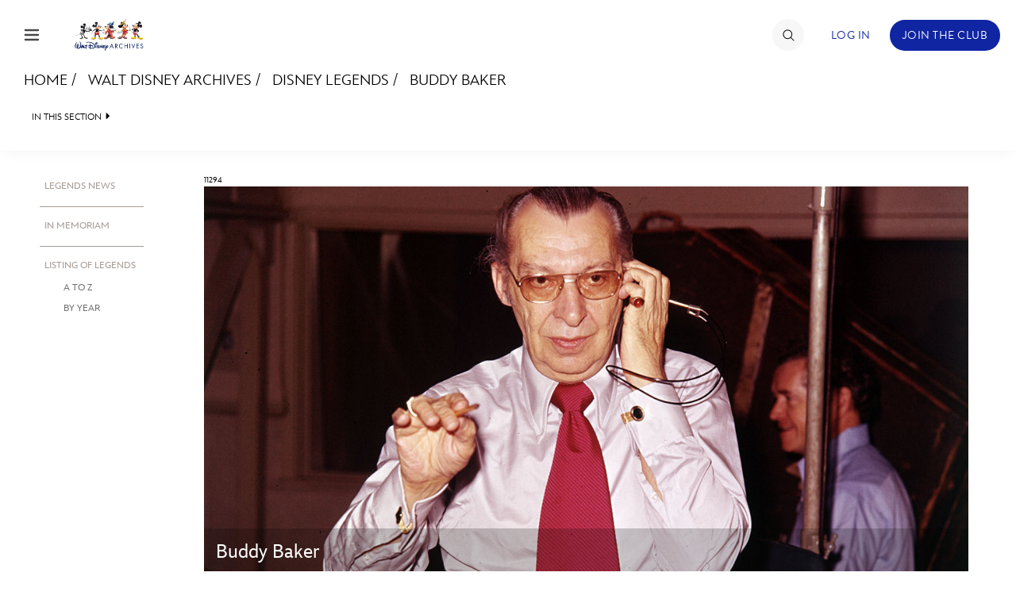

--- FILE ---
content_type: text/html; charset=UTF-8
request_url: https://d23.com/walt-disney-legend/buddy-baker/
body_size: 20930
content:
<!DOCTYPE html>
<html lang="en-US">
<head>
<!-- OneTrust Cookies Consent Notice start -->
<script src="https://cdn.cookielaw.org/scripttemplates/otSDKStub.js" type="text/javascript" charset="UTF-8" data-domain-script="928852e1-9ba0-4c16-acf7-4de9ee41034f"></script>
<script>
    function OptanonWrapper() {
        OneTrust.OnConsentChanged(function() {
            location.reload(true);
       });
    }
</script>
<!-- OneTrust Cookies Consent Notice end -->
    <meta charset="UTF-8">
    <meta name="viewport" content="width=device-width, initial-scale=1">
    <link rel="profile" href="http://gmpg.org/xfn/11">
    <link rel="pingback" href="https://d23.com/wp/xmlrpc.php">
    <meta name="robots" content="index, follow, max-image-preview:large, max-snippet:-1, max-video-preview:-1">
<!-- BEGIN DDM Adobe Launch Web Analytics Tagging --><script src="//assets.adobedtm.com/1d8f60aacd81/ff4581ad4592/launch-2791cca20f25.min.js" async></script><script>var ddmDatalayer = ddmDatalayer || {};</script><!-- END DDM Adobe Launch Web Analytics Tagging -->
	<!-- This site is optimized with the Yoast SEO plugin v22.9 - https://yoast.com/wordpress/plugins/seo/ -->
	<title>Buddy Baker - D23</title>
	<meta name="description" content="One of Disney&rsquo;s most prolific music men, Buddy Baker composed more than 200 scores for Disney motion pictures, television, and theme parks.">
	<link rel="canonical" href="https://d23.com/walt-disney-legend/buddy-baker/">
	<meta property="og:locale" content="en_US">
	<meta property="og:type" content="article">
	<meta property="og:title" content="Buddy Baker - D23">
	<meta property="og:description" content="One of Disney&rsquo;s most prolific music men, Buddy Baker composed more than 200 scores for Disney motion pictures, television, and theme parks.">
	<meta property="og:url" content="https://d23.com/walt-disney-legend/buddy-baker/">
	<meta property="og:site_name" content="D23">
	<meta property="article:modified_time" content="2018-03-29T00:20:03+00:00">
	<meta property="og:image" content="https://d23.com/app/uploads/2013/05/1180w-600h_disney-legends-buddy-baker.jpg">
	<meta property="og:image:width" content="1180">
	<meta property="og:image:height" content="600">
	<meta property="og:image:type" content="image/jpeg">
	<meta name="twitter:card" content="summary_large_image">
	<meta name="twitter:label1" content="Est. reading time">
	<meta name="twitter:data1" content="2 minutes">
	<script type="application/ld+json" class="yoast-schema-graph">{"@context":"https://schema.org","@graph":[{"@type":"WebPage","@id":"https://d23.com/walt-disney-legend/buddy-baker/","url":"https://d23.com/walt-disney-legend/buddy-baker/","name":"Buddy Baker - D23","isPartOf":{"@id":"https://d23.com/#website"},"primaryImageOfPage":{"@id":"https://d23.com/walt-disney-legend/buddy-baker/#primaryimage"},"image":{"@id":"https://d23.com/walt-disney-legend/buddy-baker/#primaryimage"},"thumbnailUrl":"https://d23.com/app/uploads/2013/05/1180w-600h_disney-legends-buddy-baker.jpg","datePublished":"2013-05-20T20:20:19+00:00","dateModified":"2018-03-29T00:20:03+00:00","description":"One of Disney&rsquo;s most prolific music men, Buddy Baker composed more than 200 scores for Disney motion pictures, television, and theme parks.","breadcrumb":{"@id":"https://d23.com/walt-disney-legend/buddy-baker/#breadcrumb"},"inLanguage":"en-US","potentialAction":[{"@type":"ReadAction","target":["https://d23.com/walt-disney-legend/buddy-baker/"]}]},{"@type":"ImageObject","inLanguage":"en-US","@id":"https://d23.com/walt-disney-legend/buddy-baker/#primaryimage","url":"https://d23.com/app/uploads/2013/05/1180w-600h_disney-legends-buddy-baker.jpg","contentUrl":"https://d23.com/app/uploads/2013/05/1180w-600h_disney-legends-buddy-baker.jpg","width":1180,"height":600,"caption":"Buddy Baker"},{"@type":"BreadcrumbList","@id":"https://d23.com/walt-disney-legend/buddy-baker/#breadcrumb","itemListElement":[{"@type":"ListItem","position":1,"name":"Home","item":"https://d23.com/"},{"@type":"ListItem","position":2,"name":"Walt Disney Legends","item":"https://d23.com/walt-disney-legend/"},{"@type":"ListItem","position":3,"name":"Buddy Baker"}]},{"@type":"WebSite","@id":"https://d23.com/#website","url":"https://d23.com/","name":"D23","description":"The Official Disney Fan Club","potentialAction":[{"@type":"SearchAction","target":{"@type":"EntryPoint","urlTemplate":"https://d23.com/?s={search_term_string}"},"query-input":"required name=search_term_string"}],"inLanguage":"en-US"}]}</script>
	<!-- / Yoast SEO plugin. -->


<link rel="dns-prefetch" href="//cdn.registerdisney.go.com">
<link rel="dns-prefetch" href="//fonts.twdc.com">
<link rel="alternate" type="application/rss+xml" title="D23 &raquo; Feed" href="https://d23.com/feed/">
<script>
window._wpemojiSettings = {"baseUrl":"https:\/\/s.w.org\/images\/core\/emoji\/15.0.3\/72x72\/","ext":".png","svgUrl":"https:\/\/s.w.org\/images\/core\/emoji\/15.0.3\/svg\/","svgExt":".svg","source":{"concatemoji":"https:\/\/d23.com\/wp\/wp-includes\/js\/wp-emoji-release.min.js"}};
/*! This file is auto-generated */
!function(i,n){var o,s,e;function c(e){try{var t={supportTests:e,timestamp:(new Date).valueOf()};sessionStorage.setItem(o,JSON.stringify(t))}catch(e){}}function p(e,t,n){e.clearRect(0,0,e.canvas.width,e.canvas.height),e.fillText(t,0,0);var t=new Uint32Array(e.getImageData(0,0,e.canvas.width,e.canvas.height).data),r=(e.clearRect(0,0,e.canvas.width,e.canvas.height),e.fillText(n,0,0),new Uint32Array(e.getImageData(0,0,e.canvas.width,e.canvas.height).data));return t.every(function(e,t){return e===r[t]})}function u(e,t,n){switch(t){case"flag":return n(e,"\ud83c\udff3\ufe0f\u200d\u26a7\ufe0f","\ud83c\udff3\ufe0f\u200b\u26a7\ufe0f")?!1:!n(e,"\ud83c\uddfa\ud83c\uddf3","\ud83c\uddfa\u200b\ud83c\uddf3")&&!n(e,"\ud83c\udff4\udb40\udc67\udb40\udc62\udb40\udc65\udb40\udc6e\udb40\udc67\udb40\udc7f","\ud83c\udff4\u200b\udb40\udc67\u200b\udb40\udc62\u200b\udb40\udc65\u200b\udb40\udc6e\u200b\udb40\udc67\u200b\udb40\udc7f");case"emoji":return!n(e,"\ud83d\udc26\u200d\u2b1b","\ud83d\udc26\u200b\u2b1b")}return!1}function f(e,t,n){var r="undefined"!=typeof WorkerGlobalScope&&self instanceof WorkerGlobalScope?new OffscreenCanvas(300,150):i.createElement("canvas"),a=r.getContext("2d",{willReadFrequently:!0}),o=(a.textBaseline="top",a.font="600 32px Arial",{});return e.forEach(function(e){o[e]=t(a,e,n)}),o}function t(e){var t=i.createElement("script");t.src=e,t.defer=!0,i.head.appendChild(t)}"undefined"!=typeof Promise&&(o="wpEmojiSettingsSupports",s=["flag","emoji"],n.supports={everything:!0,everythingExceptFlag:!0},e=new Promise(function(e){i.addEventListener("DOMContentLoaded",e,{once:!0})}),new Promise(function(t){var n=function(){try{var e=JSON.parse(sessionStorage.getItem(o));if("object"==typeof e&&"number"==typeof e.timestamp&&(new Date).valueOf()<e.timestamp+604800&&"object"==typeof e.supportTests)return e.supportTests}catch(e){}return null}();if(!n){if("undefined"!=typeof Worker&&"undefined"!=typeof OffscreenCanvas&&"undefined"!=typeof URL&&URL.createObjectURL&&"undefined"!=typeof Blob)try{var e="postMessage("+f.toString()+"("+[JSON.stringify(s),u.toString(),p.toString()].join(",")+"));",r=new Blob([e],{type:"text/javascript"}),a=new Worker(URL.createObjectURL(r),{name:"wpTestEmojiSupports"});return void(a.onmessage=function(e){c(n=e.data),a.terminate(),t(n)})}catch(e){}c(n=f(s,u,p))}t(n)}).then(function(e){for(var t in e)n.supports[t]=e[t],n.supports.everything=n.supports.everything&&n.supports[t],"flag"!==t&&(n.supports.everythingExceptFlag=n.supports.everythingExceptFlag&&n.supports[t]);n.supports.everythingExceptFlag=n.supports.everythingExceptFlag&&!n.supports.flag,n.DOMReady=!1,n.readyCallback=function(){n.DOMReady=!0}}).then(function(){return e}).then(function(){var e;n.supports.everything||(n.readyCallback(),(e=n.source||{}).concatemoji?t(e.concatemoji):e.wpemoji&&e.twemoji&&(t(e.twemoji),t(e.wpemoji)))}))}((window,document),window._wpemojiSettings);
</script>
<link rel="stylesheet" id="mediaelement-css" href="https://d23.com/wp/wp-includes/js/mediaelement/mediaelementplayer-legacy.min.css" media="all">
<link rel="stylesheet" id="wp-mediaelement-css" href="https://d23.com/wp/wp-includes/js/mediaelement/wp-mediaelement.min.css" media="all">
<style id="wp-emoji-styles-inline-css">

	img.wp-smiley, img.emoji {
		display: inline !important;
		border: none !important;
		box-shadow: none !important;
		height: 1em !important;
		width: 1em !important;
		margin: 0 0.07em !important;
		vertical-align: -0.1em !important;
		background: none !important;
		padding: 0 !important;
	}
</style>
<style id="wp-block-library-inline-css">
:root{--wp-admin-theme-color:#007cba;--wp-admin-theme-color--rgb:0,124,186;--wp-admin-theme-color-darker-10:#006ba1;--wp-admin-theme-color-darker-10--rgb:0,107,161;--wp-admin-theme-color-darker-20:#005a87;--wp-admin-theme-color-darker-20--rgb:0,90,135;--wp-admin-border-width-focus:2px;--wp-block-synced-color:#7a00df;--wp-block-synced-color--rgb:122,0,223;--wp-bound-block-color:#9747ff}@media (min-resolution:192dpi){:root{--wp-admin-border-width-focus:1.5px}}.wp-element-button{cursor:pointer}:root{--wp--preset--font-size--normal:16px;--wp--preset--font-size--huge:42px}:root .has-very-light-gray-background-color{background-color:#eee}:root .has-very-dark-gray-background-color{background-color:#313131}:root .has-very-light-gray-color{color:#eee}:root .has-very-dark-gray-color{color:#313131}:root .has-vivid-green-cyan-to-vivid-cyan-blue-gradient-background{background:linear-gradient(135deg,#00d084,#0693e3)}:root .has-purple-crush-gradient-background{background:linear-gradient(135deg,#34e2e4,#4721fb 50%,#ab1dfe)}:root .has-hazy-dawn-gradient-background{background:linear-gradient(135deg,#faaca8,#dad0ec)}:root .has-subdued-olive-gradient-background{background:linear-gradient(135deg,#fafae1,#67a671)}:root .has-atomic-cream-gradient-background{background:linear-gradient(135deg,#fdd79a,#004a59)}:root .has-nightshade-gradient-background{background:linear-gradient(135deg,#330968,#31cdcf)}:root .has-midnight-gradient-background{background:linear-gradient(135deg,#020381,#2874fc)}.has-regular-font-size{font-size:1em}.has-larger-font-size{font-size:2.625em}.has-normal-font-size{font-size:var(--wp--preset--font-size--normal)}.has-huge-font-size{font-size:var(--wp--preset--font-size--huge)}.has-text-align-center{text-align:center}.has-text-align-left{text-align:left}.has-text-align-right{text-align:right}#end-resizable-editor-section{display:none}.aligncenter{clear:both}.items-justified-left{justify-content:flex-start}.items-justified-center{justify-content:center}.items-justified-right{justify-content:flex-end}.items-justified-space-between{justify-content:space-between}.screen-reader-text{border:0;clip:rect(1px,1px,1px,1px);-webkit-clip-path:inset(50%);clip-path:inset(50%);height:1px;margin:-1px;overflow:hidden;padding:0;position:absolute;width:1px;word-wrap:normal!important}.screen-reader-text:focus{background-color:#ddd;clip:auto!important;-webkit-clip-path:none;clip-path:none;color:#444;display:block;font-size:1em;height:auto;left:5px;line-height:normal;padding:15px 23px 14px;text-decoration:none;top:5px;width:auto;z-index:100000}html :where(.has-border-color){border-style:solid}html :where([style*=border-top-color]){border-top-style:solid}html :where([style*=border-right-color]){border-right-style:solid}html :where([style*=border-bottom-color]){border-bottom-style:solid}html :where([style*=border-left-color]){border-left-style:solid}html :where([style*=border-width]){border-style:solid}html :where([style*=border-top-width]){border-top-style:solid}html :where([style*=border-right-width]){border-right-style:solid}html :where([style*=border-bottom-width]){border-bottom-style:solid}html :where([style*=border-left-width]){border-left-style:solid}html :where(img[class*=wp-image-]){height:auto;max-width:100%}:where(figure){margin:0 0 1em}html :where(.is-position-sticky){--wp-admin--admin-bar--position-offset:var(--wp-admin--admin-bar--height,0px)}@media screen and (max-width:600px){html :where(.is-position-sticky){--wp-admin--admin-bar--position-offset:0px}}
</style>
<style id="global-styles-inline-css">
body{--wp--preset--color--black: #000000;--wp--preset--color--cyan-bluish-gray: #abb8c3;--wp--preset--color--white: #ffffff;--wp--preset--color--pale-pink: #f78da7;--wp--preset--color--vivid-red: #cf2e2e;--wp--preset--color--luminous-vivid-orange: #ff6900;--wp--preset--color--luminous-vivid-amber: #fcb900;--wp--preset--color--light-green-cyan: #7bdcb5;--wp--preset--color--vivid-green-cyan: #00d084;--wp--preset--color--pale-cyan-blue: #8ed1fc;--wp--preset--color--vivid-cyan-blue: #0693e3;--wp--preset--color--vivid-purple: #9b51e0;--wp--preset--color--bg-1: #FFFFFF;--wp--preset--color--text-1: #061A30;--wp--preset--color--link-1: #1B4574;--wp--preset--color--bg-2: #DDE3EC;--wp--preset--color--text-2: #656565;--wp--preset--color--link-2: #1B4574;--wp--preset--color--bg-3: #1B4574;--wp--preset--color--text-3: #FFFFFF;--wp--preset--color--link-3: #FFFFFF;--wp--preset--color--accent-1: #A28F68;--wp--preset--color--accent-2: #429ACB;--wp--preset--color--accent-3: #2B658B;--wp--preset--color--button-bg-1: #1B4574;--wp--preset--color--button-text-1: #FFFFFF;--wp--preset--color--button-bg-2: #FFFFFF;--wp--preset--color--button-text-2: #1B4574;--wp--preset--gradient--vivid-cyan-blue-to-vivid-purple: linear-gradient(135deg,rgba(6,147,227,1) 0%,rgb(155,81,224) 100%);--wp--preset--gradient--light-green-cyan-to-vivid-green-cyan: linear-gradient(135deg,rgb(122,220,180) 0%,rgb(0,208,130) 100%);--wp--preset--gradient--luminous-vivid-amber-to-luminous-vivid-orange: linear-gradient(135deg,rgba(252,185,0,1) 0%,rgba(255,105,0,1) 100%);--wp--preset--gradient--luminous-vivid-orange-to-vivid-red: linear-gradient(135deg,rgba(255,105,0,1) 0%,rgb(207,46,46) 100%);--wp--preset--gradient--very-light-gray-to-cyan-bluish-gray: linear-gradient(135deg,rgb(238,238,238) 0%,rgb(169,184,195) 100%);--wp--preset--gradient--cool-to-warm-spectrum: linear-gradient(135deg,rgb(74,234,220) 0%,rgb(151,120,209) 20%,rgb(207,42,186) 40%,rgb(238,44,130) 60%,rgb(251,105,98) 80%,rgb(254,248,76) 100%);--wp--preset--gradient--blush-light-purple: linear-gradient(135deg,rgb(255,206,236) 0%,rgb(152,150,240) 100%);--wp--preset--gradient--blush-bordeaux: linear-gradient(135deg,rgb(254,205,165) 0%,rgb(254,45,45) 50%,rgb(107,0,62) 100%);--wp--preset--gradient--luminous-dusk: linear-gradient(135deg,rgb(255,203,112) 0%,rgb(199,81,192) 50%,rgb(65,88,208) 100%);--wp--preset--gradient--pale-ocean: linear-gradient(135deg,rgb(255,245,203) 0%,rgb(182,227,212) 50%,rgb(51,167,181) 100%);--wp--preset--gradient--electric-grass: linear-gradient(135deg,rgb(202,248,128) 0%,rgb(113,206,126) 100%);--wp--preset--gradient--midnight: linear-gradient(135deg,rgb(2,3,129) 0%,rgb(40,116,252) 100%);--wp--preset--gradient--gradient-1: linear-gradient(90deg, rgb(6 , 26, 48, 1) 0%, rgb(27, 69, 116, 1) 28%, rgb(66 ,154 , 203, 1) 49%, rgb(43, 101, 139, 1) 73%, rgb(27, 69, 116, 1) 100%);--wp--preset--gradient--gradient-2: linear-gradient(97deg, rgb(27, 69, 116, 1) 0%, rgb(43, 101, 139, 1) 100%);--wp--preset--gradient--gradient-3: linear-gradient(to bottom, rgba(248, 249, 251, 1) 0%, rgba(242, 244, 248, 1) 43%, rgba(248, 249, 251, 1) 100%);--wp--preset--font-size--small: 0.9rem;--wp--preset--font-size--medium: 1.05rem;--wp--preset--font-size--large: clamp(1.39rem, 1.39rem + ((1vw - 0.2rem) * 0.767), 1.85rem);--wp--preset--font-size--x-large: clamp(1.85rem, 1.85rem + ((1vw - 0.2rem) * 1.083), 2.5rem);--wp--preset--font-size--xx-large: clamp(2.5rem, 2.5rem + ((1vw - 0.2rem) * 1.283), 3.27rem);--wp--preset--font-family--inspire-twdc: InspireTWDC;--wp--preset--spacing--50: min(6.5rem, 8vw);--wp--preset--spacing--10: 1rem;--wp--preset--spacing--20: min(1.5rem, 2vw);--wp--preset--spacing--30: min(2.5rem, 3vw);--wp--preset--spacing--40: min(4rem, 5vw);--wp--preset--spacing--60: min(10.5rem, 13vw);--wp--preset--shadow--natural: 6px 6px 9px rgba(0, 0, 0, 0.2);--wp--preset--shadow--deep: 12px 12px 50px rgba(0, 0, 0, 0.4);--wp--preset--shadow--sharp: 6px 6px 0px rgba(0, 0, 0, 0.2);--wp--preset--shadow--outlined: 6px 6px 0px -3px rgba(255, 255, 255, 1), 6px 6px rgba(0, 0, 0, 1);--wp--preset--shadow--crisp: 6px 6px 0px rgba(0, 0, 0, 1);}body { margin: 0;--wp--style--global--content-size: 1100px;--wp--style--global--wide-size: 1280px; }.wp-site-blocks { padding-top: var(--wp--style--root--padding-top); padding-bottom: var(--wp--style--root--padding-bottom); }.has-global-padding { padding-right: var(--wp--style--root--padding-right); padding-left: var(--wp--style--root--padding-left); }.has-global-padding :where(.has-global-padding:not(.wp-block-block)) { padding-right: 0; padding-left: 0; }.has-global-padding > .alignfull { margin-right: calc(var(--wp--style--root--padding-right) * -1); margin-left: calc(var(--wp--style--root--padding-left) * -1); }.has-global-padding :where(.has-global-padding:not(.wp-block-block)) > .alignfull { margin-right: 0; margin-left: 0; }.has-global-padding > .alignfull:where(:not(.has-global-padding):not(.is-layout-flex):not(.is-layout-grid)) > :where([class*="wp-block-"]:not(.alignfull):not([class*="__"]),p,h1,h2,h3,h4,h5,h6,ul,ol) { padding-right: var(--wp--style--root--padding-right); padding-left: var(--wp--style--root--padding-left); }.has-global-padding :where(.has-global-padding) > .alignfull:where(:not(.has-global-padding)) > :where([class*="wp-block-"]:not(.alignfull):not([class*="__"]),p,h1,h2,h3,h4,h5,h6,ul,ol) { padding-right: 0; padding-left: 0; }.wp-site-blocks > .alignleft { float: left; margin-right: 2em; }.wp-site-blocks > .alignright { float: right; margin-left: 2em; }.wp-site-blocks > .aligncenter { justify-content: center; margin-left: auto; margin-right: auto; }:where(.wp-site-blocks) > * { margin-block-start: 0; margin-block-end: 0; }:where(.wp-site-blocks) > :first-child:first-child { margin-block-start: 0; }:where(.wp-site-blocks) > :last-child:last-child { margin-block-end: 0; }body { --wp--style--block-gap: 0; }:where(body .is-layout-flow)  > :first-child:first-child{margin-block-start: 0;}:where(body .is-layout-flow)  > :last-child:last-child{margin-block-end: 0;}:where(body .is-layout-flow)  > *{margin-block-start: 0;margin-block-end: 0;}:where(body .is-layout-constrained)  > :first-child:first-child{margin-block-start: 0;}:where(body .is-layout-constrained)  > :last-child:last-child{margin-block-end: 0;}:where(body .is-layout-constrained)  > *{margin-block-start: 0;margin-block-end: 0;}:where(body .is-layout-flex) {gap: 0;}:where(body .is-layout-grid) {gap: 0;}body .is-layout-flow > .alignleft{float: left;margin-inline-start: 0;margin-inline-end: 2em;}body .is-layout-flow > .alignright{float: right;margin-inline-start: 2em;margin-inline-end: 0;}body .is-layout-flow > .aligncenter{margin-left: auto !important;margin-right: auto !important;}body .is-layout-constrained > .alignleft{float: left;margin-inline-start: 0;margin-inline-end: 2em;}body .is-layout-constrained > .alignright{float: right;margin-inline-start: 2em;margin-inline-end: 0;}body .is-layout-constrained > .aligncenter{margin-left: auto !important;margin-right: auto !important;}body .is-layout-constrained > :where(:not(.alignleft):not(.alignright):not(.alignfull)){max-width: var(--wp--style--global--content-size);margin-left: auto !important;margin-right: auto !important;}body .is-layout-constrained > .alignwide{max-width: var(--wp--style--global--wide-size);}body .is-layout-flex{display: flex;}body .is-layout-flex{flex-wrap: wrap;align-items: center;}body .is-layout-flex > *{margin: 0;}body .is-layout-grid{display: grid;}body .is-layout-grid > *{margin: 0;}body{background-color: var(--wp--preset--color--bg-1);color: var(--wp--preset--color--text-1);font-family: var(--wp--preset--font-family--inspire-twdc);font-size: var(--wp--preset--font-size--small);font-style: normal;font-weight: 400;line-height: 1.55;--wp--style--root--padding-top: 0;--wp--style--root--padding-right: 0;--wp--style--root--padding-bottom: 0;--wp--style--root--padding-left: 0;}a:where(:not(.wp-element-button)){color: var(--wp--preset--color--link-1);font-size: var(--wp--preset--font-size--small);text-decoration: none;}a:where(:not(.wp-element-button)):hover{text-decoration: none;}h1, h2, h3, h4, h5, h6{color: var(--wp--preset--color--text-1);font-weight: 400;line-height: 1.2;}h1{font-size: var(--wp--preset--font-size--xx-large);font-style: normal;font-weight: 700;line-height: 1.15;}h2{font-size: var(--wp--preset--font-size--x-large);font-style: normal;font-weight: 700;}h3{font-size: var(--wp--preset--font-size--large);font-style: normal;font-weight: 700;}h4{font-size: clamp(1.1rem, 1.1rem + ((1vw - 0.2rem) * 0.767), 1.5rem);font-style: normal;font-weight: 700;}h5{font-size: var(--wp--preset--font-size--medium);font-style: normal;font-weight: 700;}h6{font-size: var(--wp--preset--font-size--small);font-style: normal;font-weight: 700;}.wp-element-button, .wp-block-button__link{background-color: var(--wp--preset--color--button-bg-1);border-radius: .33rem;border-color: var(--wp--preset--color--button-bg-1);border-width: 0;color: var(--wp--preset--color--button-text-1);font-family: inherit;font-size: var(--wp--preset--font-size--small);font-style: normal;font-weight: 500;line-height: inherit;padding-top: 0.6rem;padding-right: 1rem;padding-bottom: 0.6rem;padding-left: 1rem;text-decoration: none;}.wp-element-button:hover, .wp-block-button__link:hover{background-color: var(--wp--preset--color--button-bg-1);border-color: var(--wp--preset--color--button-bg-2);color: var(--wp--preset--color--button-text-1);}.wp-element-button:focus, .wp-block-button__link:focus{background-color: var(--wp--preset--color--button-bg-2);border-color: var(--wp--preset--color--button-bg-2);color: var(--wp--preset--color--button-text-1);outline-color: var(--wp--preset--color--button-bg-1);outline-offset: 2px;outline-style: dotted;outline-width: 1px;}.wp-element-button:active, .wp-block-button__link:active{background-color: var(--wp--preset--color--button-bg-1);color: var(--wp--preset--color--button-text-1);}.wp-element-caption, .wp-block-audio figcaption, .wp-block-embed figcaption, .wp-block-gallery figcaption, .wp-block-image figcaption, .wp-block-table figcaption, .wp-block-video figcaption{color: var(--wp--preset--color--text-2);font-size: 0.8rem;}.has-black-color{color: var(--wp--preset--color--black) !important;}.has-cyan-bluish-gray-color{color: var(--wp--preset--color--cyan-bluish-gray) !important;}.has-white-color{color: var(--wp--preset--color--white) !important;}.has-pale-pink-color{color: var(--wp--preset--color--pale-pink) !important;}.has-vivid-red-color{color: var(--wp--preset--color--vivid-red) !important;}.has-luminous-vivid-orange-color{color: var(--wp--preset--color--luminous-vivid-orange) !important;}.has-luminous-vivid-amber-color{color: var(--wp--preset--color--luminous-vivid-amber) !important;}.has-light-green-cyan-color{color: var(--wp--preset--color--light-green-cyan) !important;}.has-vivid-green-cyan-color{color: var(--wp--preset--color--vivid-green-cyan) !important;}.has-pale-cyan-blue-color{color: var(--wp--preset--color--pale-cyan-blue) !important;}.has-vivid-cyan-blue-color{color: var(--wp--preset--color--vivid-cyan-blue) !important;}.has-vivid-purple-color{color: var(--wp--preset--color--vivid-purple) !important;}.has-bg-1-color{color: var(--wp--preset--color--bg-1) !important;}.has-text-1-color{color: var(--wp--preset--color--text-1) !important;}.has-link-1-color{color: var(--wp--preset--color--link-1) !important;}.has-bg-2-color{color: var(--wp--preset--color--bg-2) !important;}.has-text-2-color{color: var(--wp--preset--color--text-2) !important;}.has-link-2-color{color: var(--wp--preset--color--link-2) !important;}.has-bg-3-color{color: var(--wp--preset--color--bg-3) !important;}.has-text-3-color{color: var(--wp--preset--color--text-3) !important;}.has-link-3-color{color: var(--wp--preset--color--link-3) !important;}.has-accent-1-color{color: var(--wp--preset--color--accent-1) !important;}.has-accent-2-color{color: var(--wp--preset--color--accent-2) !important;}.has-accent-3-color{color: var(--wp--preset--color--accent-3) !important;}.has-button-bg-1-color{color: var(--wp--preset--color--button-bg-1) !important;}.has-button-text-1-color{color: var(--wp--preset--color--button-text-1) !important;}.has-button-bg-2-color{color: var(--wp--preset--color--button-bg-2) !important;}.has-button-text-2-color{color: var(--wp--preset--color--button-text-2) !important;}.has-black-background-color{background-color: var(--wp--preset--color--black) !important;}.has-cyan-bluish-gray-background-color{background-color: var(--wp--preset--color--cyan-bluish-gray) !important;}.has-white-background-color{background-color: var(--wp--preset--color--white) !important;}.has-pale-pink-background-color{background-color: var(--wp--preset--color--pale-pink) !important;}.has-vivid-red-background-color{background-color: var(--wp--preset--color--vivid-red) !important;}.has-luminous-vivid-orange-background-color{background-color: var(--wp--preset--color--luminous-vivid-orange) !important;}.has-luminous-vivid-amber-background-color{background-color: var(--wp--preset--color--luminous-vivid-amber) !important;}.has-light-green-cyan-background-color{background-color: var(--wp--preset--color--light-green-cyan) !important;}.has-vivid-green-cyan-background-color{background-color: var(--wp--preset--color--vivid-green-cyan) !important;}.has-pale-cyan-blue-background-color{background-color: var(--wp--preset--color--pale-cyan-blue) !important;}.has-vivid-cyan-blue-background-color{background-color: var(--wp--preset--color--vivid-cyan-blue) !important;}.has-vivid-purple-background-color{background-color: var(--wp--preset--color--vivid-purple) !important;}.has-bg-1-background-color{background-color: var(--wp--preset--color--bg-1) !important;}.has-text-1-background-color{background-color: var(--wp--preset--color--text-1) !important;}.has-link-1-background-color{background-color: var(--wp--preset--color--link-1) !important;}.has-bg-2-background-color{background-color: var(--wp--preset--color--bg-2) !important;}.has-text-2-background-color{background-color: var(--wp--preset--color--text-2) !important;}.has-link-2-background-color{background-color: var(--wp--preset--color--link-2) !important;}.has-bg-3-background-color{background-color: var(--wp--preset--color--bg-3) !important;}.has-text-3-background-color{background-color: var(--wp--preset--color--text-3) !important;}.has-link-3-background-color{background-color: var(--wp--preset--color--link-3) !important;}.has-accent-1-background-color{background-color: var(--wp--preset--color--accent-1) !important;}.has-accent-2-background-color{background-color: var(--wp--preset--color--accent-2) !important;}.has-accent-3-background-color{background-color: var(--wp--preset--color--accent-3) !important;}.has-button-bg-1-background-color{background-color: var(--wp--preset--color--button-bg-1) !important;}.has-button-text-1-background-color{background-color: var(--wp--preset--color--button-text-1) !important;}.has-button-bg-2-background-color{background-color: var(--wp--preset--color--button-bg-2) !important;}.has-button-text-2-background-color{background-color: var(--wp--preset--color--button-text-2) !important;}.has-black-border-color{border-color: var(--wp--preset--color--black) !important;}.has-cyan-bluish-gray-border-color{border-color: var(--wp--preset--color--cyan-bluish-gray) !important;}.has-white-border-color{border-color: var(--wp--preset--color--white) !important;}.has-pale-pink-border-color{border-color: var(--wp--preset--color--pale-pink) !important;}.has-vivid-red-border-color{border-color: var(--wp--preset--color--vivid-red) !important;}.has-luminous-vivid-orange-border-color{border-color: var(--wp--preset--color--luminous-vivid-orange) !important;}.has-luminous-vivid-amber-border-color{border-color: var(--wp--preset--color--luminous-vivid-amber) !important;}.has-light-green-cyan-border-color{border-color: var(--wp--preset--color--light-green-cyan) !important;}.has-vivid-green-cyan-border-color{border-color: var(--wp--preset--color--vivid-green-cyan) !important;}.has-pale-cyan-blue-border-color{border-color: var(--wp--preset--color--pale-cyan-blue) !important;}.has-vivid-cyan-blue-border-color{border-color: var(--wp--preset--color--vivid-cyan-blue) !important;}.has-vivid-purple-border-color{border-color: var(--wp--preset--color--vivid-purple) !important;}.has-bg-1-border-color{border-color: var(--wp--preset--color--bg-1) !important;}.has-text-1-border-color{border-color: var(--wp--preset--color--text-1) !important;}.has-link-1-border-color{border-color: var(--wp--preset--color--link-1) !important;}.has-bg-2-border-color{border-color: var(--wp--preset--color--bg-2) !important;}.has-text-2-border-color{border-color: var(--wp--preset--color--text-2) !important;}.has-link-2-border-color{border-color: var(--wp--preset--color--link-2) !important;}.has-bg-3-border-color{border-color: var(--wp--preset--color--bg-3) !important;}.has-text-3-border-color{border-color: var(--wp--preset--color--text-3) !important;}.has-link-3-border-color{border-color: var(--wp--preset--color--link-3) !important;}.has-accent-1-border-color{border-color: var(--wp--preset--color--accent-1) !important;}.has-accent-2-border-color{border-color: var(--wp--preset--color--accent-2) !important;}.has-accent-3-border-color{border-color: var(--wp--preset--color--accent-3) !important;}.has-button-bg-1-border-color{border-color: var(--wp--preset--color--button-bg-1) !important;}.has-button-text-1-border-color{border-color: var(--wp--preset--color--button-text-1) !important;}.has-button-bg-2-border-color{border-color: var(--wp--preset--color--button-bg-2) !important;}.has-button-text-2-border-color{border-color: var(--wp--preset--color--button-text-2) !important;}.has-vivid-cyan-blue-to-vivid-purple-gradient-background{background: var(--wp--preset--gradient--vivid-cyan-blue-to-vivid-purple) !important;}.has-light-green-cyan-to-vivid-green-cyan-gradient-background{background: var(--wp--preset--gradient--light-green-cyan-to-vivid-green-cyan) !important;}.has-luminous-vivid-amber-to-luminous-vivid-orange-gradient-background{background: var(--wp--preset--gradient--luminous-vivid-amber-to-luminous-vivid-orange) !important;}.has-luminous-vivid-orange-to-vivid-red-gradient-background{background: var(--wp--preset--gradient--luminous-vivid-orange-to-vivid-red) !important;}.has-very-light-gray-to-cyan-bluish-gray-gradient-background{background: var(--wp--preset--gradient--very-light-gray-to-cyan-bluish-gray) !important;}.has-cool-to-warm-spectrum-gradient-background{background: var(--wp--preset--gradient--cool-to-warm-spectrum) !important;}.has-blush-light-purple-gradient-background{background: var(--wp--preset--gradient--blush-light-purple) !important;}.has-blush-bordeaux-gradient-background{background: var(--wp--preset--gradient--blush-bordeaux) !important;}.has-luminous-dusk-gradient-background{background: var(--wp--preset--gradient--luminous-dusk) !important;}.has-pale-ocean-gradient-background{background: var(--wp--preset--gradient--pale-ocean) !important;}.has-electric-grass-gradient-background{background: var(--wp--preset--gradient--electric-grass) !important;}.has-midnight-gradient-background{background: var(--wp--preset--gradient--midnight) !important;}.has-gradient-1-gradient-background{background: var(--wp--preset--gradient--gradient-1) !important;}.has-gradient-2-gradient-background{background: var(--wp--preset--gradient--gradient-2) !important;}.has-gradient-3-gradient-background{background: var(--wp--preset--gradient--gradient-3) !important;}.has-small-font-size{font-size: var(--wp--preset--font-size--small) !important;}.has-medium-font-size{font-size: var(--wp--preset--font-size--medium) !important;}.has-large-font-size{font-size: var(--wp--preset--font-size--large) !important;}.has-x-large-font-size{font-size: var(--wp--preset--font-size--x-large) !important;}.has-xx-large-font-size{font-size: var(--wp--preset--font-size--xx-large) !important;}.has-inspire-twdc-font-family{font-family: var(--wp--preset--font-family--inspire-twdc) !important;}
#content .gform_wrapper .gfield label {
    margin-left: 5px;
    line-height: 25px;
}

input.gform_button {
    font-size: 12px !important;
}

#content .gform_wrapper .gform_footer {
    text-align: left;
}


/* Some fixes for events */
article.d23-event > .entry-content .text-content {
    padding: 0 25px 0px 25px !important;
    margin-bottom: unset !important;
}

.single-d23-event .the_content {
    padding: 0 25px !important;
}

.single-d23-event  .entry-footer {
    margin-top: unset !important;
}

.single-d23-event .tags_section {
    padding: 0 35px !important;
}

.fl-builder.single-d23-event .entry-footer {
    margin-top: unset !important;
    margin-bottom: 21px;
}

@media (max-width: 767px) {
.single-d23-event  .tags_section {
    display: flex;
    justify-content: center;
    gap: 5px;
	  flex-wrap: wrap;
	}
}

.single-post main .entry-content a {
    font-size: 1.25rem !important;
}

.fl-accordion-content a {
    font-size: inherit;
}
				.type-post header.entry-header {
				padding: 0 12px;
		}

@media (max-width: 768px) {
		.fl-builder article.d23-event>.entry-content .text-content {
			width: 95%;
			margin: auto;
	}	
	
   article.d23-event #side-bar {
        order: 2 !important;
			  width: 95% !important;
			  margin: 21px auto 0;
    }
	
/* 	.fl-builder article.d23-event>.entry-content .text-content {
	background-color: #f9f9f9 !important;
} */
	
			article.d23-event>.entry-content>div {
			order: 3 !important;;
	}
	
		article.d23-event>.entry-content .text-content {
			order: 2 !important;
	}
}

.archive .content-area {
    float: left;
    padding-right: 20px;
    width: unset !important;
}

.archive .content-area img.attachment-medium.size-medium.wp-post-image {
    border-radius: 10px;
}

.page-template-upcoming-events img {
    max-height: 150px !important;
    width: auto;
    border-radius: 15px;
}
.page-template-upcoming-events .content-area {
    float: unset !important;
    padding-right: 20px;
    width: 90% !important;
    margin: 30px auto;
    max-width: 1026px;
}

.fl-builder.single-d23-event .the_content {
	padding: 0 0px !important;
}

/* .fl-builder article.d23-event>.entry-content .text-content {
	background-color: #f9f9f9 !important;
}
 */
.fl-builder h1.event-title {
    font-size: 2em;
    line-height: normal;
    margin: 31px 0;
}

.page-template-upcoming-events  .read_more_wrapper {
    display: none;
}

.page-template-upcoming-events .entry-title a {
    color: #003057;
    font-size: 1.25rem;
}

.page-template-upcoming-events .events-archive-wrapper .ev_middle {
    float: left;
    padding-right: 20px;
    width: 51%;
}

.page .fl-builder-content a {
    font-size: inherit;
}

@media (max-width: 767px) {
    .page-template-upcoming-events .events-archive-wrapper .mobileOnly img {
        display: none;
        text-align: center;
    }
	
	.d23-event-template-default.single h1.event-title {
    margin: 0;
}
	
	.page-template-upcoming-events div#primary {
    margin: auto;
}
}

@media (max-width: 1439px) {
    .events-archive-wrapper .mobileOnly .entry-image .add_event_to_calendar {
        bottom: 24px;
        display: block;
        margin-top: 0;
        margin-bottom: 0;
        position: absolute;
        right: auto;
        top: auto;
    }
}

    .events-archive-wrapper .mobileOnly {
        width: 100% !important;       
    }

@media (max-width: 767px) {
	.fl-builder h1.event-title {
			padding: 28px 0px 7px;
	}
	
	.page.page-template-upcoming-events #main .article_event_details .ev_left{
		width: 85vw !important;
	}
	
		.archive .archive-wrapper {
			display: flex;
			flex-direction: column;
			padding: 0 10px 17px;
	}
	.archive-wrapper .entry-image {
    float: unset;
    padding-right: 0 !important;
}
	.archive-wrapper .entry-image img {
    width: 100% !important;
    margin: auto;
    padding-right: 0 !important;
}
}

.d23-merch-card a {
    font-size: 16px !important;
}.wp-block-calendar.wp-block-calendar table:where(:not(.has-text-color)) th{background-color:var(--wp--preset--color--bg-1);color:var(--wp--preset--color--text-1);border-color:var(--wp--preset--color--text-1)}.wp-block-calendar table:where(:not(.has-text-color)) td{border-color:var(--wp--preset--color--text-1)}.wp-block-categories{}.wp-block-categories{list-style-type:none;}.wp-block-categories li{margin-bottom: 0.5rem;}.wp-block-post-comments-form{}.wp-block-post-comments-form textarea, .wp-block-post-comments-form input{border-radius:.33rem}.wp-block-loginout{}.wp-block-loginout input{border-radius:.33rem;padding:calc(0.667em + 2px);border:1px solid #949494;}.wp-block-post-terms{}.wp-block-post-terms .wp-block-post-terms__prefix{color: var(--wp--preset--color--text-2);}.wp-block-query-title{}.wp-block-query-title span{font-style: italic;}.wp-block-quote{}.wp-block-quote :where(p){margin-block-start:0;margin-block-end:calc(var(--wp--preset--spacing--10) + 0.5rem);}.wp-block-quote :where(:last-child){margin-block-end:0;}.wp-block-quote.has-text-align-right.is-style-plain, .rtl .is-style-plain.wp-block-quote:not(.has-text-align-center):not(.has-text-align-left){border-width: 0 2px 0 0;padding-left:calc(var(--wp--preset--spacing--20) + 0.5rem);padding-right:calc(var(--wp--preset--spacing--20) + 0.5rem);}.wp-block-quote.has-text-align-left.is-style-plain, body:not(.rtl) .is-style-plain.wp-block-quote:not(.has-text-align-center):not(.has-text-align-right){border-width: 0 0 0 2px;padding-left:calc(var(--wp--preset--spacing--20) + 0.5rem);padding-right:calc(var(--wp--preset--spacing--20) + 0.5rem)}.wp-block-search{}.wp-block-search .wp-block-search__input{border-radius:.33rem}.wp-block-separator{}.wp-block-separator:not(.is-style-wide):not(.is-style-dots):not(.alignwide):not(.alignfull){width: var(--wp--preset--spacing--60)}
</style>
<link rel="stylesheet" id="scripts-css-css" href="https://d23.com/app/plugins/ddm-streaming-video/includes/../assets/dist/css/styles.a9234491.css" media="all">
<link rel="stylesheet" id="vendor-css-css" href="https://d23.com/app/plugins/ddm-streaming-video/includes/../assets/dist/css/vendor.1d9f07a4.css" media="all">
<link rel="stylesheet" id="disneyOneIDPageStyles-css" href="https://d23.com/app/plugins/dtss-ddm-oneid/assets/dist/css/style.5b73b4c0.css" media="all">
<link rel="stylesheet" id="fancybox-for-wp-css" href="https://d23.com/app/plugins/fancybox-for-wordpress/assets/css/fancybox.css" media="all">
<link rel="stylesheet" id="animate-css" href="https://d23.com/app/plugins/wp-quiz/assets/frontend/css/animate.css" media="all">
<link rel="stylesheet" id="wp-quiz-css" href="https://d23.com/app/plugins/wp-quiz/assets/frontend/css/wp-quiz.css" media="all">
<link rel="stylesheet" id="d23-did-styles-css" href="https://d23.com/app/plugins/d23-membership/assets/css/style.css" media="all">
<link rel="stylesheet" id="d23-style-css" href="https://d23.com/app/themes/d23/style.css" media="all">
<link rel="stylesheet" id="d23-main-style-css" href="https://d23.com/app/themes/d23/assets/dist/css/app.79d9bd87.css" media="all">
<link rel="stylesheet" id="dashicons-css" href="https://d23.com/wp/wp-includes/css/dashicons.min.css" media="all">
<link rel="stylesheet" id="d23-Trident-app-css" href="https://d23.com/app/themes/trident-theme/assets/dist/css/app.6359072b.css" media="all">
<link rel="stylesheet" id="trident-inspire-twdc-css" href="https://fonts.twdc.com/InspireTWDC/latest.css" media="all">
<link rel="stylesheet" id="d23-Trident\Integrations\-FrontEnd-css" href="https://d23.com/app/plugins/trident-integrations/build/css/FrontEnd.ec83350f.css" media="all">
<link rel="stylesheet" id="d23-poll-widget-style-css" href="https://d23.com/app/mu-plugins/cf-d23-poll-widget/assets/css/style.css" media="all">
<link rel="stylesheet" id="d23-fp-jquery-ui-css" href="https://d23.com/app/plugins/d23-featured-photo/assets/css/jquery-ui.min.css" media="all">
<link rel="stylesheet" id="d23-fp-widget-style-css" href="https://d23.com/app/plugins/d23-featured-photo/assets/css/style.css" media="all">
<link rel="stylesheet" id="d23-tdid-widget-style-css" href="https://d23.com/app/plugins/d23-this-day-in-disney/assets/css/style.css" media="all">
<link rel="stylesheet" id="pp-animate-css" href="https://d23.com/app/plugins/bbpowerpack/assets/css/animate.min.css" media="all">
<script src="https://d23.com/wp/wp-includes/js/jquery/jquery.min.js" id="jquery-core-js"></script>
<script src="https://d23.com/wp/wp-includes/js/jquery/jquery-migrate.min.js" id="jquery-migrate-js"></script>
<script src="https://cdn.registerdisney.go.com/v4/OneID.js" id="OneID-js"></script>
<script id="did-js-extra">
var didOptions = {"didInstanceConfig":{"clientId":"DTSS-D23.WEB","responderPage":"https:\/\/d23.com\/wp\/oneid-responder-page\/","langPref":"en-US","cssOverride":"https:\/\/cdn.sites.disney.com\/sites\/d23\/static\/tech\/d23-oneid-v2.css","debug":"1","ajaxTimeout":"10000","useIdentityFlow":"1","mid_tracking":"disabled","org_id":"","page_updater":"enabled"}};
</script>
<script src="https://d23.com/app/plugins/dtss-ddm-oneid/assets/dist/js/oneid-instance-aabed01d.js" id="did-js"></script>
<script id="disneyOneIDPageUpdater-js-extra">
var oidUpdaterConfig = {"templatePartsURL":"https:\/\/d23.com\/app\/plugins\/dtss-ddm-oneid\/assets\/templates\/js-parts.html","placeholderValues":[],"icons":{"mickey_mouse":"https:\/\/d23.com\/app\/plugins\/dtss-ddm-oneid\/assets\/dist\/images\/mickey_mouse_icon.png"},"ajaxTimeout":"10000","useIdentityFlow":"1","pluginVersion":"2.2.4"};
</script>
<script src="https://d23.com/app/plugins/dtss-ddm-oneid/assets/dist/js/oneid-page-updater-1dc32a04.js" id="disneyOneIDPageUpdater-js"></script>
<script src="https://d23.com/app/plugins/dtss-ddm-oneid/assets/dist/js/oneid-user-interaction-ed37ed08.js" id="uxEvents-js"></script>
<script src="https://d23.com/app/plugins/dtss-ddm-oneid/assets/dist/js/oneid-init-2a2668ea.js" id="didInit-js"></script>
<script src="https://d23.com/app/plugins/fancybox-for-wordpress/assets/js/purify.min.js" id="purify-js"></script>
<script src="https://d23.com/app/plugins/fancybox-for-wordpress/assets/js/jquery.fancybox.js" id="fancybox-for-wp-js"></script>
<script id="oneid-D23__actions_ver2_2-js-extra">
var d23OneIDData__D23__actions_ver2_2 = {"templatePartsURL":"https:\/\/d23.com\/app\/plugins\/d23-membership\/inc\/plugin_extensions\/d23-oneid\/templates\/oneid-parts-ver2-2.html","templatesDefaultValues":{"profile-info":{"display_name":"No Name","swid":"No SWID"}},"templatePartsGroupName":"d23-did","ajaxurl":"https:\/\/d23.com\/wp\/wp-admin\/admin-ajax.php","nonce":"683ee2b8e3","disneyStoreHref":"https:\/\/d23.com\/d23-membership\/","csgAcctMgmtHref":"https:\/\/account.d23.com","giftLinkHref":"https:\/\/d23.com\/d23-gift-membership\/","helpLinkHref":"http:\/\/d23.com\/faq\/","viewMembershipLinkHref":"","useJWT":"","logoutRedirectURL":"https:\/\/d23.com","strings":{"profileMemberSince":"#{MEMBERSHIP} Member Since","profileMembership":"#{MEMBERSHIP} Member"}};
</script>
<script src="https://d23.com/app/plugins/d23-membership/inc/plugin_extensions/d23-oneid/js/D23__actions_ver2_2.js?v=1.8" id="oneid-D23__actions_ver2_2-js"></script>
<script src="https://d23.com/app/themes/d23/assets/dist/js/vendor-a12d0f4b.js" id="d23-vendor-js"></script>
<script src="https://d23.com/app/themes/d23/assets/dist/js/d23-react-apps-450c27c4.js" id="d23-react-app-js-js"></script>
<script id="app-js-js-extra">
var D23FunctionsSettings = {"ajaxurl":"https:\/\/d23.com\/wp\/wp-admin\/admin-ajax.php"};
var d23_global_settings = {"is_admin_bar_showing":"","search":{"default_placeholder":"Search","empty_placeholder":"Looking for thingamabobs?"},"translations":{"back_to":"BACK TO"}};
</script>
<script src="https://d23.com/app/themes/d23/assets/dist/js/app-79d9bd87.js" id="app-js-js"></script>
<script src="https://d23.com/wp/wp-includes/js/dist/vendor/wp-polyfill-inert.min.js" id="wp-polyfill-inert-js"></script>
<script src="https://d23.com/wp/wp-includes/js/dist/vendor/regenerator-runtime.min.js" id="regenerator-runtime-js"></script>
<script src="https://d23.com/wp/wp-includes/js/dist/vendor/wp-polyfill.min.js" id="wp-polyfill-js"></script>
<script src="https://d23.com/wp/wp-includes/js/dist/vendor/react.min.js" id="react-js"></script>
<script src="https://d23.com/wp/wp-includes/js/dist/vendor/react-dom.min.js" id="react-dom-js"></script>
<script src="https://d23.com/wp/wp-includes/js/dist/hooks.min.js" id="wp-hooks-js"></script>
<script id="d23-Trident-app-js-extra">
var DISABLED_BLOCKS = ["core\/comments","core\/latest-comments","core\/post-comments-form","core\/embed","core\/html","core\/rss","core\/video","core\/freeform"];
</script>
<script src="https://d23.com/app/themes/trident-theme/assets/dist/js/app-6359072b.js" id="d23-Trident-app-js"></script>
<script src="https://d23.com/wp/wp-includes/js/dist/autop.min.js" id="wp-autop-js"></script>
<script src="https://d23.com/wp/wp-includes/js/dist/blob.min.js" id="wp-blob-js"></script>
<script src="https://d23.com/wp/wp-includes/js/dist/block-serialization-default-parser.min.js" id="wp-block-serialization-default-parser-js"></script>
<script src="https://d23.com/wp/wp-includes/js/dist/deprecated.min.js" id="wp-deprecated-js"></script>
<script src="https://d23.com/wp/wp-includes/js/dist/dom.min.js" id="wp-dom-js"></script>
<script src="https://d23.com/wp/wp-includes/js/dist/escape-html.min.js" id="wp-escape-html-js"></script>
<script src="https://d23.com/wp/wp-includes/js/dist/element.min.js" id="wp-element-js"></script>
<script src="https://d23.com/wp/wp-includes/js/dist/is-shallow-equal.min.js" id="wp-is-shallow-equal-js"></script>
<script src="https://d23.com/wp/wp-includes/js/dist/i18n.min.js" id="wp-i18n-js"></script>
<script id="wp-i18n-js-after">
wp.i18n.setLocaleData( { 'text direction\u0004ltr': [ 'ltr' ] } );
</script>
<script src="https://d23.com/wp/wp-includes/js/dist/keycodes.min.js" id="wp-keycodes-js"></script>
<script src="https://d23.com/wp/wp-includes/js/dist/priority-queue.min.js" id="wp-priority-queue-js"></script>
<script src="https://d23.com/wp/wp-includes/js/dist/compose.min.js" id="wp-compose-js"></script>
<script src="https://d23.com/wp/wp-includes/js/dist/private-apis.min.js" id="wp-private-apis-js"></script>
<script src="https://d23.com/wp/wp-includes/js/dist/redux-routine.min.js" id="wp-redux-routine-js"></script>
<script src="https://d23.com/wp/wp-includes/js/dist/data.min.js" id="wp-data-js"></script>
<script id="wp-data-js-after">
( function() {
	var userId = 0;
	var storageKey = "WP_DATA_USER_" + userId;
	wp.data
		.use( wp.data.plugins.persistence, { storageKey: storageKey } );
} )();
</script>
<script src="https://d23.com/wp/wp-includes/js/dist/html-entities.min.js" id="wp-html-entities-js"></script>
<script src="https://d23.com/wp/wp-includes/js/dist/dom-ready.min.js" id="wp-dom-ready-js"></script>
<script src="https://d23.com/wp/wp-includes/js/dist/a11y.min.js" id="wp-a11y-js"></script>
<script src="https://d23.com/wp/wp-includes/js/dist/rich-text.min.js" id="wp-rich-text-js"></script>
<script src="https://d23.com/wp/wp-includes/js/dist/shortcode.min.js" id="wp-shortcode-js"></script>
<script src="https://d23.com/wp/wp-includes/js/dist/blocks.min.js" id="wp-blocks-js"></script>
<script src="https://d23.com/wp/wp-includes/js/dist/vendor/moment.min.js" id="moment-js"></script>
<script id="moment-js-after">
moment.updateLocale( 'en_US', {"months":["January","February","March","April","May","June","July","August","September","October","November","December"],"monthsShort":["Jan","Feb","Mar","Apr","May","Jun","Jul","Aug","Sep","Oct","Nov","Dec"],"weekdays":["Sunday","Monday","Tuesday","Wednesday","Thursday","Friday","Saturday"],"weekdaysShort":["Sun","Mon","Tue","Wed","Thu","Fri","Sat"],"week":{"dow":1},"longDateFormat":{"LT":"g:i a","LTS":null,"L":null,"LL":"F j, Y","LLL":"F j, Y g:i a","LLLL":null}} );
</script>
<script src="https://d23.com/wp/wp-includes/js/dist/date.min.js" id="wp-date-js"></script>
<script id="wp-date-js-after">
wp.date.setSettings( {"l10n":{"locale":"en_US","months":["January","February","March","April","May","June","July","August","September","October","November","December"],"monthsShort":["Jan","Feb","Mar","Apr","May","Jun","Jul","Aug","Sep","Oct","Nov","Dec"],"weekdays":["Sunday","Monday","Tuesday","Wednesday","Thursday","Friday","Saturday"],"weekdaysShort":["Sun","Mon","Tue","Wed","Thu","Fri","Sat"],"meridiem":{"am":"am","pm":"pm","AM":"AM","PM":"PM"},"relative":{"future":"%s from now","past":"%s ago","s":"a second","ss":"%d seconds","m":"a minute","mm":"%d minutes","h":"an hour","hh":"%d hours","d":"a day","dd":"%d days","M":"a month","MM":"%d months","y":"a year","yy":"%d years"},"startOfWeek":1},"formats":{"time":"g:i a","date":"F j, Y","datetime":"F j, Y g:i a","datetimeAbbreviated":"M j, Y g:i a"},"timezone":{"offset":-8,"offsetFormatted":"-8","string":"America\/Los_Angeles","abbr":"PST"}} );
</script>
<script src="https://d23.com/wp/wp-includes/js/dist/primitives.min.js" id="wp-primitives-js"></script>
<script src="https://d23.com/wp/wp-includes/js/dist/warning.min.js" id="wp-warning-js"></script>
<script src="https://d23.com/wp/wp-includes/js/dist/components.min.js" id="wp-components-js"></script>
<script id="d23-Trident\Integrations\-FrontEnd-js-extra">
var DISABLED_BLOCKS = ["core\/comments","core\/latest-comments","core\/post-comments-form","core\/embed","core\/html","core\/rss","core\/video","core\/freeform"];
</script>
<script src="https://d23.com/app/plugins/trident-integrations/build/js/FrontEnd-ec83350f.js" id="d23-Trident\Integrations\-FrontEnd-js"></script>
<script src="https://d23.com/app/mu-plugins/cf-d23-poll-widget/assets/js/d23-poll-widget.js" id="d23-poll-widget-js"></script>
<script src="https://d23.com/wp/wp-includes/js/jquery/ui/core.min.js" id="jquery-ui-core-js"></script>
<script src="https://d23.com/wp/wp-includes/js/jquery/ui/menu.min.js" id="jquery-ui-menu-js"></script>
<script src="https://d23.com/wp/wp-includes/js/jquery/ui/autocomplete.min.js" id="jquery-ui-autocomplete-js"></script>
<script id="d23-fp-widget-edit-js-extra">
var D23FeaturedPhotoSettings = {"ajaxurl":"https:\/\/d23.com\/wp\/wp-admin\/admin-ajax.php","ajaxLoaderPath":"https:\/\/d23.com\/app\/plugins\/d23-featured-photo\/assets\/images\/loading-16x16.gif"};
</script>
<script src="https://d23.com/app/plugins/d23-featured-photo/assets/js/d23-fp-widget-edit.js" id="d23-fp-widget-edit-js"></script>
<link rel="EditURI" type="application/rsd+xml" title="RSD" href="https://d23.com/wp/xmlrpc.php?rsd">

<link rel="shortlink" href="https://d23.com/?p=11294">
		<script>
			var bb_powerpack = {
				version: '2.40.4',
				getAjaxUrl: function() { return atob( 'aHR0cHM6Ly9kMjMuY29tL3dwL3dwLWFkbWluL2FkbWluLWFqYXgucGhw' ); },
				callback: function() {},
				mapMarkerData: {},
				post_id: '11294',
				search_term: '',
				current_page: 'https://d23.com/walt-disney-legend/buddy-baker/',
				conditionals: {
					is_front_page: false,
					is_home: false,
					is_archive: false,
					is_tax: false,
										is_author: false,
					current_author: false,
					is_search: false,
									}
			};
		</script>
		
<link rel="alternate" type="application/rss+xml" title="Podcast RSS feed" href="https://d23.com/feed/podcast">

<style>

    body {
    background-color: #FFFFFF;
    }

        #page {
        background-color: transparent    }

    .main-header {
    background-color: #fff;

    }
        .main-header .breadcrumbs, .main-header .breadcrumbs a {
        color: #000000 !important;
    }
            .logo-menu-wrapper {
            }

        
    .black {
    color: #000000 !important;
    }

    .white {
        color: #fff;
    }

    .red {
    color: #FF4539 !important;
    }

    .warmgrey {
    color: #A69C95 !important;
    }

    .yellow {
    color: #F6DA40 !important;
    }

        .blue {
        color: #31A7D7 !important;
    }

    a {
        color: #31A7D7;
    }

        
    .hovBlack:hover {
    color: #000000 !important;
    }

    .hovWhite:hover {
        color: #fff !important;
    }

    .hovRed:hover {
    color: #FF4539 !important;
    }

    .hovWarmgrey:hover {
    color: #A69C95 !important;
    }

    .hovYellow:hover {
    color: #F6DA40 !important;
    }

    .hovBlue:hover {
    color: #31A7D7 !important;
    }

    .bgBlack {
    background-color: #000000 !important;
    }

    .bgWhite {
        background-color: #fff !important;
    }

    .bgRed {
    background-color: #FF4539 !important;
    }

    .bgWarmgrey {
    background-color: #A69C95 !important;
    }

    .bgYellow {
    background-color: #F6DA40 !important;
    }

    .bgBlue {
    background-color: #31A7D7 !important;
    }

    .hovBgBlack:hover {
    background-color: #000000 !important;
    }

    .hovBgWhite:hover {
        background-color: #fff !important;
    }

    .hovBgRed:hover {
    background-color: #FF4539 !important;
    }

    .hovBgWarmgrey:hover {
    background-color: #A69C95 !important;
    }

    .hovBgYellow:hover {
    background-color: #F6DA40 !important;
    }

    .hovBgBlue:hover {
    background-color: #31A7D7 !important;
    }

    header #d23-welcome a.join-d23{
    background: #0f25a2 !important;    }

    header #d23-welcome a.join-d23:hover,
    header #d23-welcome a.join-d23:active,
    header #d23-welcome a.join-d23:focus{
    background: #010351 !important;    }

    header #d23-welcome a.join-d23{
    color: #fff !important;    }

    header #d23-welcome a.join-d23:hover,
    header #d23-welcome a.join-d23:focus,
    header #d23-welcome a.join-d23:active{
    color: #fff !important;    }

    header #d23-welcome a.join-d23:focus,
    header #d23-welcome a.join-d23:active{
    box-shadow: 0 0 6px 6px #fff !important;    }

    #d23-welcome a:hover, #d23-welcome a:visited {
    color: #010351 !important;    }

    #d23-welcome a{
    color: #0f25a2 !important;    }

</style>
    <link rel="apple-touch-icon-precomposed" sizes="57x57" href="https://d23.com/app/themes/d23/assets/dist/images/favicons/apple-touch-icon-57x57.png">
    <link rel="apple-touch-icon-precomposed" sizes="114x114" href="https://d23.com/app/themes/d23/assets/dist/images/favicons/apple-touch-icon-114x114.png">
    <link rel="apple-touch-icon-precomposed" sizes="72x72" href="https://d23.com/app/themes/d23/assets/dist/images/favicons/apple-touch-icon-72x72.png">
    <link rel="apple-touch-icon-precomposed" sizes="144x144" href="https://d23.com/app/themes/d23/assets/dist/images/favicons/apple-touch-icon-144x144.png">
    <link rel="apple-touch-icon-precomposed" sizes="120x120" href="https://d23.com/app/themes/d23/assets/dist/images/favicons/apple-touch-icon-120x120.png">
    <link rel="apple-touch-icon-precomposed" sizes="152x152" href="https://d23.com/app/themes/d23/assets/dist/images/favicons/apple-touch-icon-152x152.png">
    <link rel="apple-touch-icon" sizes="100x100" href="https://d23.com/app/themes/d23/assets/dist/images/favicons/apple-touch-icon.png">
    <link rel="apple-touch-icon-precomposed" sizes="100x100" href="https://d23.com/app/themes/d23/assets/dist/images/favicons/apple-touch-icon-precomposed.png">
    <link rel="apple-touch-icon-precomposed" sizes="120x120" href="https://d23.com/app/themes/d23/assets/dist/images/favicons/apple-touch-icon-120x120-precomposed.png">
    <link rel="icon" type="image/png" href="https://d23.com/app/themes/d23/assets/dist/images/favicons/favicon-32x32.png" sizes="32x32">
    <link rel="icon" type="image/png" href="https://d23.com/app/themes/d23/assets/dist/images/favicons/favicon-16x16.png" sizes="16x16">
    <link rel="icon" type="image/x-icon" href="https://d23.com/app/themes/d23/favicon.ico" sizes="16x16 32x32">
    <meta name="application-name" content="&nbsp;">
    <meta name="msapplication-TileColor" content="#FFFFFF">
    <meta name="msapplication-TileImage" content="https://d23.com/app/themes/d23/assets/dist/images/favicons/mstile-144x144.png">
    </head>

<body class="walt-disney-legend-template-default single single-walt-disney-legend postid-11294 wp-embed-responsive fl-builder-2-9-4 fl-no-js d23_sidebar_off group-blog has-legends-area">
<div class="printHeader">
    <div class="logo">
        <a href="https://d23.com/" rel="home">        <img class="largeLogo printlogo" src="https://d23.com/app/themes/d23/assets/dist/images/weblogo1.png" alt="D23 Logo">
        </a>
    </div>
                    <div class="breadcrumbs">
                                            <a href="https://d23.com" class="warmgrey hovRed">Home</a>
                         /                         <a href="https://d23.com/walt-disney-archives/" class="warmgrey hovRed">Walt Disney Archives</a>
                         /                         <a href="https://d23.com/disney-legends/" class="warmgrey hovRed">Disney Legends</a>
                         /                         <a href="https://d23.com/walt-disney-legend/buddy-baker/" class="red hovRed">Buddy Baker</a>
                                        </div>
                
</div>
<header class="main-header">
    <a class="skip-link screen-reader-text" href="#content">Skip to content</a>
            <div id="d23-gold-bar" class="hide">
            <div class="d23-gold-bar-content">
                <span class="d23-gold-message d23-gold-token-message hide">
                    You&rsquo;re receiving limited access to D23.com. Remember to sign in or join D23 today to enjoy endless Disney magic!                </span>
                <span class="d23-gold-message d23-gold-fcf-message hide">
                    Did you find what you were looking for? Remember to sign in or join D23 today to enjoy endless Disney magic!                </span>
                <a href="#" class="close-gold-bar">x</a>
            </div>
        </div>
            <div class="logo-menu-wrapper">
        <div class="logo-menu-content">
            <div id="masthead" class="site-header" role="banner">
                <div class="header-left-col">
                    <div class="logo">
                        <a href="https://d23.com/" rel="home">            <img class="largeLogo" src="https://d23.com/app/uploads/2021/06/WDA_Overlay.jpg" alt="D23 Logo">
                        <img class="smallLogo" src="https://d23.com/app/uploads/2021/06/WDA_Overlay_small.jpg" alt="D23 Logo">
            </a>
                    </div><!-- .site-branding -->
                    <div class="primary-menu">
                        <div class="desktopMenu">
                            <div class="nav-menu"><ul id="primary-menu" class="menu"><li id="menu-item-111637" class="menu-item menu-item-type-custom menu-item-object-custom menu-item-111637"><a href="https://d23.com/join/?int_cmp=d23_join_page_2025">Join</a></li>
<li id="menu-item-148208" class="menu-item menu-item-type-custom menu-item-object-custom menu-item-148208"><a href="http://d23.com/events/calendar/">Events</a></li>
<li id="menu-item-128162" class="menu-item menu-item-type-custom menu-item-object-custom menu-item-128162"><a href="/discounts">Discounts</a></li>
</ul></div>                        </div>
                    </div>
                    <div id="discover-toggle">
                        <span>More </span>

                        <svg id="hamburger-icon" width="20px" height="20px" viewbox="0 0 48 48" fill="none" xmlns="http://www.w3.org/2000/svg">
                            <rect width="18" height="18" fill="white" fill-opacity="0.01"></rect>
                            <path d="M7.94977 11.9498H39.9498" stroke="#494747" stroke-width="5" stroke-linecap="round" stroke-linejoin="round" class="hamburger-line" id="hamburger-line-top"></path>
                            <path d="M7.94977 23.9498H39.9498" stroke="#494747" stroke-width="5" stroke-linecap="round" stroke-linejoin="round" class="hamburger-line" id="hamburger-line-middle"></path>
                            <path d="M7.94977 35.9498H39.9498" stroke="#494747" stroke-width="5" stroke-linecap="round" stroke-linejoin="round" class="hamburger-line" id="hamburger-line-bottom"></path>
                        </svg>
                    </div>
                </div>
                <div class="header-right-col">
                    <div class="top-search-container">
                        <form role="search" method="get" class="search-form header-search" action="https://d23.com/" autocomplete="off">

    <div class="input-wrapper">
        <span class="displayNone search_results_label black">SEARCH RESULTS FOR</span>
        <input type="search" class="search-field js-search-field" placeholder="Search D23" value="" name="s" title="Search for:">
    </div>

    <div class="filters">
        <div class="filters-first-row">
            <ul>
                <li>
                    <a class="bgWhite onDesktop warmgrey filter-by-label">Filter by:</a>
                    <div class="search-filter-container">
                        <a href="#">
                            <span class="filter-text"></span>
                            <span class="filter-down-icon icon-chevron-single-down"></span>
                        </a>
                        <div class="triangle-up"></div>
                                <ul id="search-filter">
                            <li class="onDesktop js-allFilters">
                    <label class="black"><input type="checkbox" id="all" name="sfilter[]" value="all"><span>ALL</span></label>
                </li>
                                <li class="onDesktop" data-filter="news-and-events">
                    <label class="black"><input type="checkbox" id="news-and-events" name="sfilter[]" value="news-and-events"><span>News and Events</span></label>
                </li>
                                <li class="onMobile onDesktop" data-filter="my-d23">
                    <label class="black"><input type="checkbox" id="my-d23" name="sfilter[]" value="my-d23"><span>MY D23</span></label>
                </li>
                                <li class="onMobile onDesktop" data-filter="disney-a-to-z">
                    <label class="black"><input type="checkbox" id="disney-a-to-z" name="sfilter[]" value="disney-a-to-z"><span>Disney A TO Z</span></label>
                </li>
                                <li class="onMobile onDesktop" data-filter="walt-disney-archives">
                    <label class="black"><input type="checkbox" id="walt-disney-archives" name="sfilter[]" value="walt-disney-archives"><span>WALT DISNEY ARCHIVES</span></label>
                </li>
                                <li class="onMobile" data-filter="video-photo-galleries">
                    <label class="black"><input type="checkbox" id="video-photo-galleries" name="sfilter[]" value="video-photo-galleries"><span>VIDEO &amp; PHOTO GALLERIES</span></label>
                </li>
                                <li class="onDesktop" data-filter="d23-expo">
                    <label class="black"><input type="checkbox" id="d23-expo" name="sfilter[]" value="d23-expo"><span>D23 EXPO</span></label>
                </li>
                        </ul>
                            </div>
                </li>
            </ul>
        </div>
        <div class="filters-second-row">
            <ul>
                <li>
                    <a class="bgWhite onDesktop warmgrey sort-by-label">Sort by:</a>
                    <div class="sort-filter-container">
                        <a href="#">
                            <span class="filter-text"></span>
                            <span class="filter-down-icon icon-chevron-single-down"></span>
                        </a>
                        <div class="triangle-up"></div>
                                <ul id="search-order">
                            <li class="onMobile onDesktop" data-order="relevance">
                    <label class="black"><input id="relevance" type="radio" name="sorder" value="relevance" checked><span>RELEVANCE</span></label>
                </li>
                                <li class="onMobile onDesktop" data-order="newest">
                    <label class="black"><input id="newest" type="radio" name="sorder" value="newest"><span>NEWEST</span></label>
                </li>
                                <li class="onMobile onDesktop" data-order="oldest">
                    <label class="black"><input id="oldest" type="radio" name="sorder" value="oldest"><span>OLDEST</span></label>
                </li>
                        </ul>
                            </div>
                </li>
            </ul>

            <div class="results-per-page displayNone">
                <span class="black">RESULTS PER PAGE</span>
                            <select id="results_per_page" name="sperpage" class="js-refresh-search-per-page">
                                    <option value="12" selected>12</option>
                                        <option value="24">24</option>
                                        <option value="50">50</option>
                                </select>
                        </div>
        </div>
    </div>


</form>
                    </div>
                    <div class="action-navigation">
                        <div class="header-actions">
                            <div class="actions-wrapper">
                                                                                                        <a href="" class="join-d23 d23-track-click" data-link="access/join">Join The Club</a>
                                                                                                                                <div id="d23-welcome">
                                    <div id="d23-spinner" class="d23-welcome-spinner"></div>
                                </div>
                            </div>
                        </div>
                    </div><!-- #site-navigation -->
                    <div class="shadow"></div>
                </div>
            </div><!-- #masthead -->
            <div id="discovery-wrapper">
                <div class="mobilePrimaryMenu">
                    <div class="mobile-nav-menu"><ul id="mobile-primary-menu" class="menu"><li class="menu-item menu-item-type-custom menu-item-object-custom menu-item-111637"><a href="https://d23.com/join/?int_cmp=d23_join_page_2025">Join</a></li>
<li class="menu-item menu-item-type-custom menu-item-object-custom menu-item-148208"><a href="http://d23.com/events/calendar/">Events</a></li>
<li class="menu-item menu-item-type-custom menu-item-object-custom menu-item-128162"><a href="/discounts">Discounts</a></li>
</ul></div>                </div>
                <div class="menus-wrapper">
                    <div id="discover_main_cols" class="menu1">
                        <div class="menu-more-container"><ul id="discover_menu" class="menu"><li id="menu-item-111547" class="menu-item menu-item-type-custom menu-item-object-custom menu-item-has-children menu-item-111547"><a href="/join">Membership</a>
<ul class="sub-menu">
	<li id="menu-item-159633" class="menu-item menu-item-type-custom menu-item-object-custom menu-item-159633"><a href="/giftmembership/">Gift Membership</a></li>
	<li id="menu-item-159596" class="menu-item menu-item-type-custom menu-item-object-custom menu-item-159596"><a href="/redeemgift/">Redeem Gift Membership</a></li>
	<li id="menu-item-111551" class="menu-item menu-item-type-custom menu-item-object-custom menu-item-111551"><a href="/discounts">Discounts</a></li>
	<li id="menu-item-154939" class="menu-item menu-item-type-custom menu-item-object-custom menu-item-154939"><a href="http://d23.com/shop/">Shop</a></li>
	<li id="menu-item-150964" class="menu-item menu-item-type-custom menu-item-object-custom menu-item-150964"><a href="https://d23.com/faq/">FAQ</a></li>
	<li id="menu-item-150965" class="menu-item menu-item-type-custom menu-item-object-custom menu-item-150965"><a href="https://d23.com/contact-us/">Guest Services</a></li>
</ul>
</li>
<li id="menu-item-111559" class="menu-item menu-item-type-custom menu-item-object-custom menu-item-has-children menu-item-111559"><a href="/news">More D23</a>
<ul class="sub-menu">
	<li id="menu-item-111560" class="menu-item menu-item-type-custom menu-item-object-custom menu-item-111560"><a href="/news">News</a></li>
	<li id="menu-item-138523" class="menu-item menu-item-type-custom menu-item-object-custom menu-item-138523"><a href="/quiz">Quizzes</a></li>
	<li id="menu-item-111565" class="menu-item menu-item-type-custom menu-item-object-custom menu-item-111565"><a href="/recipes">Recipes</a></li>
	<li id="menu-item-111563" class="menu-item menu-item-type-custom menu-item-object-custom menu-item-111563"><a href="/inside-disney/">Inside Disney</a></li>
	<li id="menu-item-111561" class="menu-item menu-item-type-custom menu-item-object-custom menu-item-111561"><a href="/videos-photos">Videos</a></li>
	<li id="menu-item-157260" class="menu-item menu-item-type-custom menu-item-object-custom menu-item-157260"><a href="https://d23.com/disneyd23app/">Disney D23 App</a></li>
	<li id="menu-item-111562" class="menu-item menu-item-type-custom menu-item-object-custom menu-item-111562"><a href="/newsletter">Newsletter</a></li>
</ul>
</li>
<li id="menu-item-112205" class="menu-item menu-item-type-custom menu-item-object-custom menu-item-has-children menu-item-112205"><a href="/events">Events</a>
<ul class="sub-menu">
	<li id="menu-item-156389" class="menu-item menu-item-type-custom menu-item-object-custom menu-item-156389"><a href="https://d23.com/ultimatefanevent2026/">Ultimate Fan Event</a></li>
	<li id="menu-item-112206" class="menu-item menu-item-type-custom menu-item-object-custom menu-item-112206"><a href="/events">D23 Events</a></li>
	<li id="menu-item-152329" class="menu-item menu-item-type-custom menu-item-object-custom menu-item-152329"><a href="http://d23.com/events/calendar/">Calendar</a></li>
	<li id="menu-item-151275" class="menu-item menu-item-type-post_type menu-item-object-page menu-item-151275"><a href="https://d23.com/events/goldtheater/">Gold Theater</a></li>
	<li id="menu-item-153718" class="menu-item menu-item-type-custom menu-item-object-custom menu-item-153718"><a href="http://d23.com/events/spotlightseries/">Spotlight Series</a></li>
	<li id="menu-item-152328" class="menu-item menu-item-type-custom menu-item-object-custom menu-item-152328"><a href="http://d23.com/events/recaps/">Recaps</a></li>
</ul>
</li>
<li id="menu-item-114487" class="menu-item menu-item-type-custom menu-item-object-custom menu-item-has-children menu-item-114487"><a href="/marvel">Collections</a>
<ul class="sub-menu">
	<li id="menu-item-115114" class="menu-item menu-item-type-custom menu-item-object-custom menu-item-115114"><a href="/pixar">Pixar</a></li>
	<li id="menu-item-114488" class="menu-item menu-item-type-custom menu-item-object-custom menu-item-114488"><a href="/marvel">Marvel</a></li>
	<li id="menu-item-115113" class="menu-item menu-item-type-custom menu-item-object-custom menu-item-115113"><a href="/starwars">Star Wars</a></li>
	<li id="menu-item-149713" class="menu-item menu-item-type-custom menu-item-object-custom menu-item-149713"><a href="http://d23.com/natgeo">National Geographic</a></li>
	<li id="menu-item-115112" class="menu-item menu-item-type-custom menu-item-object-custom menu-item-115112"><a href="/disneyplus">Disney+</a></li>
	<li id="menu-item-115115" class="menu-item menu-item-type-custom menu-item-object-custom menu-item-115115"><a href="/disneyparks">Disney Parks</a></li>
</ul>
</li>
<li id="menu-item-111553" class="menu-item menu-item-type-custom menu-item-object-custom menu-item-has-children menu-item-111553"><a href="/walt-disney-archives/">The Archives</a>
<ul class="sub-menu">
	<li id="menu-item-111555" class="menu-item menu-item-type-custom menu-item-object-custom menu-item-111555"><a href="/disney-history/">Company History</a></li>
	<li id="menu-item-111556" class="menu-item menu-item-type-custom menu-item-object-custom menu-item-111556"><a href="/about-walt-disney/">About Walt Disney</a></li>
	<li id="menu-item-111557" class="menu-item menu-item-type-custom menu-item-object-custom menu-item-111557"><a href="/walt-disney-archives/">Ask Archives</a></li>
	<li id="menu-item-114843" class="menu-item menu-item-type-custom menu-item-object-custom menu-item-114843"><a href="/section/walt-disney-archives/archive-spotlight/">Spotlight</a></li>
	<li id="menu-item-116607" class="menu-item menu-item-type-custom menu-item-object-custom menu-item-116607"><a href="https://d23.com/section/walt-disney-archives/archive-exhibits/">Exhibits</a></li>
	<li id="menu-item-111558" class="menu-item menu-item-type-custom menu-item-object-custom menu-item-111558"><a href="/disney-a-to-z/">Disney A to Z</a></li>
</ul>
</li>
</ul></div>                    </div>
                    <div id="discover_last_col">
                        <div class="menu3 faq_submenu">
                                                    </div>
                    </div>
                </div>
                <div class="mobile_faq_submenu">
                                    </div>
            </div>
                            <div class="breadcrumbs">
                                            <a href="https://d23.com" class="warmgrey hovRed">Home</a>
                         /                         <a href="https://d23.com/walt-disney-archives/" class="warmgrey hovRed">Walt Disney Archives</a>
                         /                         <a href="https://d23.com/disney-legends/" class="warmgrey hovRed">Disney Legends</a>
                         /                         <a href="https://d23.com/walt-disney-legend/buddy-baker/" class="red hovRed">Buddy Baker</a>
                                        </div>
                                                    <div class="level_one_menu">
                            <ul class="top_level">
                                <li class="in_this_section">
                                    <a class="black in_this_section_button">IN THIS SECTION</a>
                                    <ul class="second_level">
                                                                                    <li>
                                                <a href="https://d23.com/walt-disney-archives/" class="black">Walt Disney Archives</a></li>
                                                                                        <li>
                                                <a href="https://d23.com/section/walt-disney-archives/archive-spotlight/" class="black">Spotlight</a></li>
                                                                                        <li>
                                                <a href="https://d23.com/section/walt-disney-archives/archive-exhibits/" class="black">Exhibits</a></li>
                                                                                        <li>
                                                <a href="https://d23.com/ask-the-archives/" class="black">Ask Archives</a></li>
                                                                                        <li>
                                                <a href="https://d23.com/disney-history/" class="black">Disney History</a></li>
                                                                                        <li>
                                                <a href="https://d23.com/walts-quotes/" class="black">Walt&rsquo;s Quotes</a></li>
                                                                                        <li class="selected">
                                                <a href="https://d23.com/disney-legends/" class="black">Disney Legends</a></li>
                                                                                        <li>
                                                <a href="https://d23.com/about-walt-disney/" class="black">About Walt Disney</a></li>
                                                                                </ul>
                                </li>
                            </ul>
                        </div>
                                </div>
    </div>

</header>
<div id="page" class="hfeed site black">
    <div id="content" class="site-content">


            <div id="legends" class="legends-area" role="complementary">
            <div class="menu-legends-sidebar-menu-container"><ul id="menu-legends-sidebar-menu" class="menu"><li id="menu-item-29593" class="menu-item menu-item-type-taxonomy menu-item-object-d23_about_legends_category menu-item-29593"><a href="https://d23.com/about-legends-category/news/">Legends News</a></li>
<li id="menu-item-29592" class="menu-item menu-item-type-taxonomy menu-item-object-d23_about_legends_category menu-item-29592"><a href="https://d23.com/about-legends-category/in-memoriam/">In Memoriam</a></li>
<li id="menu-item-29608" class="menu-item menu-item-type-post_type menu-item-object-page menu-item-has-children menu-item-29608"><a href="https://d23.com/listing-of-legends/">Listing Of Legends</a>
<ul class="sub-menu">
	<li id="menu-item-29615" class="menu-item menu-item-type-post_type menu-item-object-page menu-item-29615"><a href="https://d23.com/listing-of-legends/">A to Z</a></li>
	<li id="menu-item-29620" class="menu-item menu-item-type-post_type menu-item-object-page menu-item-29620"><a href="https://d23.com/listing-of-legends-by-year/">By Year</a></li>
</ul>
</li>
</ul></div>        </div>
            <div id="primary" class="content-area">
        <main id="main" class="site-main" role="main">

            <article id="post-11294" class="post-11294 walt-disney-legend type-walt-disney-legend status-publish has-post-thumbnail hentry category-disney-legends d23_section-disney-legends d23_inducted_year_category-187 d23_legends_awards_category-music">
    <header class="entry-header">
        11294        <div class="single_has_thumbnail_wrapper">
            <div class="single_has_thumbnail">
                <img width="1180" height="600" src="https://d23.com/app/uploads/2013/05/1180w-600h_disney-legends-buddy-baker.jpg" class="attachment-post-thumbnail size-post-thumbnail wp-post-image" alt="Buddy Baker" loading="eager" decoding="async" fetchpriority="high" srcset="https://d23.com/app/uploads/2013/05/1180w-600h_disney-legends-buddy-baker.jpg 1180w, https://d23.com/app/uploads/2013/05/1180w-600h_disney-legends-buddy-baker-300x153.jpg 300w, https://d23.com/app/uploads/2013/05/1180w-600h_disney-legends-buddy-baker-1024x521.jpg 1024w, https://d23.com/app/uploads/2013/05/1180w-600h_disney-legends-buddy-baker-580x295.jpg 580w, https://d23.com/app/uploads/2013/05/1180w-600h_disney-legends-buddy-baker-768x391.jpg 768w" sizes="(max-width: 1180px) 100vw, 1180px"><h1 class="entry-title">Buddy Baker</h1>            </div>
        </div>
            <div class="entry-meta">
                        <div class="name red">
                                <h3>
                                            Legends Award Category:                        <span>Music</span>
                                                                                            <br>
                                                Year Inducted: <span>1998</span>
                                        <h3>
                            </h3></h3></div>

                    </div><!-- .entry-meta -->
    </header><!-- .entry-header -->

    <div class="entry-content">
        <p>One of Disney&rsquo;s most prolific music men, Buddy Baker composed more than 200 scores for Disney motion pictures, television, and theme parks. Among his vast contributions, the multi-talented artist scored the live-action movie <i>Napoleon and Samantha</i>, which garnered the Studio an Academy Award<sup>&reg;</sup> nomination for Best Original Dramatic Score in 1973, television&rsquo;s <i>Mickey Mouse Club</i>,&rdquo; and the <i>Haunted Mansion</i> attraction at Disneyland.</p>
<p>Buddy later recalled what it was like working with Walt Disney:</p>
<blockquote><p>&ldquo;During the 28 years I worked at the Studio,&rdquo; he said, &ldquo;Walt never came to a recording. He had confidence in me and in everybody else. He trusted his people. He also knew what kind of music worked&mdash;not the notes, the kind.&rdquo;</p></blockquote>
<p>Born Norman Baker on January 4, 1918, in Springfield, Missouri, Buddy studied music at Southwest Baptist University, where he earned his doctorate. He began his career in the late 1930s, playing trumpet with such bandleaders as Harry James, Kay Kyser, and Stan Kenton, and composed music for television programs including <i>The Jack Benny Show</i>.</p>
<p>In 1954, Disney staff composer George Bruns brought him on board to help with the <i>Davy Crockett</i> series. From there, Buddy went on to score more than 50 films, including <i>Toby Tyler</i>, <i>The Gnome-Mobile</i>, and <i>The Fox and the Hound</i>. He also scored such animated featurettes as the Oscar<sup>&reg;</sup>-winning <i>Donald in Mathmagic Land</i> and the original three <i>Winnie the Pooh</i> films.</p>
<p>As the Studio ventured into television, Buddy contributed to such series as <i>Walt Disney Presents</i> and <i>Walt Disney&rsquo;s Wonderful World of Color</i>. He then moved into the theme park arena, beginning with the 1964-65 New York World&rsquo;s Fair, scoring <i>Great Moments with Mr. Lincoln</i> and the <i>Carousel of Progress</i>. Buddy later wrote &ldquo;Grim Grinning Ghosts&rdquo; with fellow Legend X Atencio for the <i>Haunted Mansion</i>.</p>
<p>As musical director for Epcot Center, Buddy supervised and composed music for the Future World pavilions and World Showcase. Among the attractions he scored were Universe of Energy, the American Adventure, and Impressions de France, for which he wove a tapestry of original music and classical works by French composers such as Debussy, Ravel, and Satie. The digital score, which was recorded in London, featured Buddy conducting a 100-piece philharmonic orchestra.</p>
<p>In 1983, Buddy retired as the last staff composer at a major Hollywood studio. He went on to direct the University of Southern California film scoring program, widely considered the best in the nation. Buddy even continued to score Disney theme park attractions, including <i>Innoventions</i> at Disneyland, <i>The Many Adventures of Winnie the Pooh</i> attraction at Walt Disney World, and <i>Sindbad&rsquo;s Seven Voyages</i> for Tokyo DisneySea.</p>
<p>Buddy Baker passed away on July 26, 2002 in Sherman Oaks, California.</p>
            </div><!-- .entry-content -->

    <footer class="entry-footer">
            </footer><!-- .entry-footer -->
</article><!-- #post-## -->

            
        </main>
    </div>


    
    </div><!-- #content -->

    </div><!-- #page -->
<footer id="colophon" class="site-footer" role="contentinfo">
    <div id="main-footer">
        <div class="logo">
            <a href="https://d23.com/" rel="home">            <img class="largeLogo" src="https://d23.com/app/uploads/2021/06/WDA_Overlay.jpg" alt="D23 Logo">
                        <img class="smallLogo" src="https://d23.com/app/uploads/2021/06/WDA_Overlay_small.jpg" alt="D23 Logo">
            </a>
        </div><!-- .site-branding -->
        <div class="footer-menus">
            <div id="footer-menu-1">
                <div class="menu-footer-fan-club-container"><ul id="footer1_menu" class="menu"><li id="menu-item-111573" class="menu-item menu-item-type-custom menu-item-object-custom menu-item-has-children menu-item-111573"><a href="/d23-membership/">Fan Club</a>
<ul class="sub-menu">
	<li id="menu-item-111579" class="menu-item menu-item-type-custom menu-item-object-custom menu-item-111579"><a href="/join">Join The Club</a></li>
	<li id="menu-item-111574" class="menu-item menu-item-type-custom menu-item-object-custom menu-item-111574"><a href="/shop">Shop</a></li>
	<li id="menu-item-111577" class="menu-item menu-item-type-custom menu-item-object-custom menu-item-111577"><a href="/events">Events</a></li>
	<li id="menu-item-111580" class="menu-item menu-item-type-custom menu-item-object-custom menu-item-111580"><a href="/discounts">Discounts</a></li>
</ul>
</li>
</ul></div>            </div>
            <div id="footer-menu-2">
                <div class="menu-footer-d23-exclusive-container"><ul id="footer2_menu" class="menu"><li id="menu-item-111582" class="menu-item menu-item-type-custom menu-item-object-custom menu-item-has-children menu-item-111582"><a href="/news">D23 Exclusive</a>
<ul class="sub-menu">
	<li id="menu-item-111583" class="menu-item menu-item-type-custom menu-item-object-custom menu-item-111583"><a href="/news/">News</a></li>
	<li id="menu-item-111586" class="menu-item menu-item-type-custom menu-item-object-custom menu-item-111586"><a href="/recipes/">Recipes</a></li>
	<li id="menu-item-134148" class="menu-item menu-item-type-custom menu-item-object-custom menu-item-134148"><a href="https://d23.com/newsletter/">Newsletter</a></li>
	<li id="menu-item-134149" class="menu-item menu-item-type-custom menu-item-object-custom menu-item-134149"><a href="https://d23.com/fanapp">Fan App</a></li>
</ul>
</li>
</ul></div>            </div>
            <div id="footer-menu-3">
                <div class="menu-footer-the-archives-container"><ul id="footer3_menu" class="menu"><li id="menu-item-111588" class="menu-item menu-item-type-custom menu-item-object-custom menu-item-has-children menu-item-111588"><a href="/walt-disney-archives/">The Archives</a>
<ul class="sub-menu">
	<li id="menu-item-111589" class="menu-item menu-item-type-custom menu-item-object-custom menu-item-111589"><a href="/walt-disney-archives/">Walt Disney Archives</a></li>
	<li id="menu-item-111590" class="menu-item menu-item-type-custom menu-item-object-custom menu-item-111590"><a title="Videos" href="/disney-history/">Company History</a></li>
	<li id="menu-item-111591" class="menu-item menu-item-type-custom menu-item-object-custom menu-item-111591"><a href="/about-walt-disney/">About Walt Disney</a></li>
	<li id="menu-item-111592" class="menu-item menu-item-type-custom menu-item-object-custom menu-item-111592"><a href="/ask-the-archives/">Ask The Archives</a></li>
	<li id="menu-item-111593" class="menu-item menu-item-type-custom menu-item-object-custom menu-item-111593"><a href="/disney-a-to-z/">Disney A to Z</a></li>
</ul>
</li>
</ul></div>            </div>
            <div id="footer-menu-4">
                <div class="menu-footer-more-container"><ul id="footer4_menu" class="menu"><li id="menu-item-111596" class="menu-item menu-item-type-custom menu-item-object-custom menu-item-has-children menu-item-111596"><a href="/help">More</a>
<ul class="sub-menu">
	<li id="menu-item-111597" class="menu-item menu-item-type-custom menu-item-object-custom menu-item-111597"><a href="/faq">FAQ</a></li>
	<li id="menu-item-111598" class="menu-item menu-item-type-custom menu-item-object-custom menu-item-111598"><a href="/contact-us/">Guest Services</a></li>
	<li id="menu-item-111599" class="menu-item menu-item-type-custom menu-item-object-custom menu-item-111599"><a href="/d23-membership-terms/">Terms &amp; Conditions</a></li>
</ul>
</li>
</ul></div>            </div>
            <div id="footer-menu-5">
                <div class="menu-footer-social-container"><ul id="footer_social_menu" class="menu"><li id="menu-item-111600" class="menu-item menu-item-type-custom menu-item-object-custom menu-item-has-children menu-item-111600"><a href="https://www.instagram.com/disneyd23/">Social</a>
<ul class="sub-menu">
	<li id="menu-item-111602" class="instagram-icon footer-social-icon menu-item menu-item-type-custom menu-item-object-custom menu-item-111602"><a target="_blank" rel="noopener" href="https://www.instagram.com/disneyd23/">Instagram</a></li>
	<li id="menu-item-125603" class="tiktok-icon footer-social-icon menu-item menu-item-type-custom menu-item-object-custom menu-item-125603"><a target="_blank" rel="noopener" href="https://www.tiktok.com/@disneyd23">TikTok</a></li>
	<li id="menu-item-111603" class="youtube-icon footer-social-icon menu-item menu-item-type-custom menu-item-object-custom menu-item-111603"><a target="_blank" rel="noopener" href="https://www.youtube.com/@Disney/videos">YouTube</a></li>
	<li id="menu-item-111601" class="facebook-icon footer-social-icon menu-item menu-item-type-custom menu-item-object-custom menu-item-111601"><a target="_blank" rel="noopener" href="https://www.facebook.com/DisneyD23/">Facebook</a></li>
	<li id="menu-item-111604" class="twitter-icon footer-social-icon menu-item menu-item-type-custom menu-item-object-custom menu-item-111604"><a target="_blank" rel="noopener" href="https://twitter.com/DisneyD23">X</a></li>
</ul>
</li>
</ul></div>            </div>
        </div>
    </div>
        <div class="utility-links"><ul id="footer-utility-links" class="menu"><li id="menu-item-152587" class="menu-item menu-item-type-custom menu-item-object-custom menu-item-152587"><a href="https://d23.com/d23-membership-terms/">D23 Membership Terms</a></li>
<li id="menu-item-25247" class="menu-item menu-item-type-custom menu-item-object-custom menu-item-25247"><a target="_blank" rel="noopener" href="https://disneytermsofuse.com/">Terms of Use</a></li>
<li id="menu-item-25248" class="menu-item menu-item-type-custom menu-item-object-custom menu-item-25248"><a target="_blank" rel="noopener" href="https://disneyprivacycenter.com/">Privacy Policy</a></li>
<li id="menu-item-25250" class="menu-item menu-item-type-custom menu-item-object-custom menu-item-25250"><a target="_blank" rel="noopener" href="https://privacy.thewaltdisneycompany.com/en/current-privacy-policy/your-us-state-privacy-rights">Your US State Privacy Rights</a></li>
<li id="menu-item-25251" class="menu-item menu-item-type-custom menu-item-object-custom menu-item-25251"><a target="_blank" rel="noopener" href="https://privacy.thewaltdisneycompany.com/en/for-parents/childrens-online-privacy-policy/">Children&rsquo;s Online Privacy Policy</a></li>
<li id="menu-item-62878" class="menu-item menu-item-type-custom menu-item-object-custom menu-item-62878"><a target="_blank" rel="noopener" href="https://privacy.thewaltdisneycompany.com/en/privacy-controls/online-tracking-and-advertising/">Interest-Based Ads</a></li>
<li id="menu-item-89056" class="ddm-oti-pref-ctr-link menu-item menu-item-type-custom menu-item-object-custom menu-item-89056"><a target="_blank" rel="noopener" href="https://privacyportal-de.onetrust.com/webform/64f077b5-2f93-429f-a005-c0206ec0738e/0a4f1f0b-7130-421f-971d-ef578c0bce6d">Do Not Sell or Share My Personal Information</a></li>
</ul></div>    <div class="copyright">
        &copy; 2026 Disney and its related entities. All Rights Reserved.    </div>
</footer><!-- #colophon -->
<a href="#" id="back-to-top" class="lower" title="Back to top"><span class="warmgrey icon-chevron-double-up"></span></a>
    <script type="text/javascript">
        function d23GetCookie(name) {
            var cookieName = name + '=',
                ca = document.cookie.split(';'),
                i,
                c;

            for (i = 0; i < ca.length; i++) {
                c = ca[i];
                while (' ' === c.charAt(0)) {
                    c = c.substring(1);
                }
                if (0 === c.indexOf(cookieName)) {
                    return c.substring(cookieName.length, c.length);
                }
            }
            return '{}';
        };

        var viewPort = window.innerWidth,
            size,
            cookie,
            member;

        if (viewPort >= 1025) {
            size = 'max';
        } else if (viewPort < 1025 && viewPort >= 767) {
            size = 'large';
        } else if (viewPort < 767 && viewPort >= 501) {
            size = 'medium';
        } else {
            size = 'small';
        }

        cookie = d23GetCookie('d23-omniture-member');
        member = jQuery.parseJSON(cookie);

        var utag_data = {
            d23_section: "disney-legends",
            d23_tags: [],
            d23_cpt: "walt-disney-legend",
            page_type: "",
            d23_post_date: "2013-05-20",
            d23_gateStatus: "public",
            d23_campaign: [],
            responsive_design_onpageload: size,
                        member_joinDate: (member && member.join) ? member.join : "",
            member_isCharterMember: (member && member.charter) ? member.charter : "",
            member_expiryDate: (member && member.expiry) ? member.expiry : "",
            member_membershipLevel: (member && member.level) ? member.level : "",
            member_accountStatus: (member && member.status) ? member.status : ""
        };
    </script>
    <script id="mediaelement-core-js-before">
var mejsL10n = {"language":"en","strings":{"mejs.download-file":"Download File","mejs.install-flash":"You are using a browser that does not have Flash player enabled or installed. Please turn on your Flash player plugin or download the latest version from https:\/\/get.adobe.com\/flashplayer\/","mejs.fullscreen":"Fullscreen","mejs.play":"Play","mejs.pause":"Pause","mejs.time-slider":"Time Slider","mejs.time-help-text":"Use Left\/Right Arrow keys to advance one second, Up\/Down arrows to advance ten seconds.","mejs.live-broadcast":"Live Broadcast","mejs.volume-help-text":"Use Up\/Down Arrow keys to increase or decrease volume.","mejs.unmute":"Unmute","mejs.mute":"Mute","mejs.volume-slider":"Volume Slider","mejs.video-player":"Video Player","mejs.audio-player":"Audio Player","mejs.captions-subtitles":"Captions\/Subtitles","mejs.captions-chapters":"Chapters","mejs.none":"None","mejs.afrikaans":"Afrikaans","mejs.albanian":"Albanian","mejs.arabic":"Arabic","mejs.belarusian":"Belarusian","mejs.bulgarian":"Bulgarian","mejs.catalan":"Catalan","mejs.chinese":"Chinese","mejs.chinese-simplified":"Chinese (Simplified)","mejs.chinese-traditional":"Chinese (Traditional)","mejs.croatian":"Croatian","mejs.czech":"Czech","mejs.danish":"Danish","mejs.dutch":"Dutch","mejs.english":"English","mejs.estonian":"Estonian","mejs.filipino":"Filipino","mejs.finnish":"Finnish","mejs.french":"French","mejs.galician":"Galician","mejs.german":"German","mejs.greek":"Greek","mejs.haitian-creole":"Haitian Creole","mejs.hebrew":"Hebrew","mejs.hindi":"Hindi","mejs.hungarian":"Hungarian","mejs.icelandic":"Icelandic","mejs.indonesian":"Indonesian","mejs.irish":"Irish","mejs.italian":"Italian","mejs.japanese":"Japanese","mejs.korean":"Korean","mejs.latvian":"Latvian","mejs.lithuanian":"Lithuanian","mejs.macedonian":"Macedonian","mejs.malay":"Malay","mejs.maltese":"Maltese","mejs.norwegian":"Norwegian","mejs.persian":"Persian","mejs.polish":"Polish","mejs.portuguese":"Portuguese","mejs.romanian":"Romanian","mejs.russian":"Russian","mejs.serbian":"Serbian","mejs.slovak":"Slovak","mejs.slovenian":"Slovenian","mejs.spanish":"Spanish","mejs.swahili":"Swahili","mejs.swedish":"Swedish","mejs.tagalog":"Tagalog","mejs.thai":"Thai","mejs.turkish":"Turkish","mejs.ukrainian":"Ukrainian","mejs.vietnamese":"Vietnamese","mejs.welsh":"Welsh","mejs.yiddish":"Yiddish"}};
</script>
<script src="https://d23.com/wp/wp-includes/js/mediaelement/mediaelement-and-player.min.js" id="mediaelement-core-js"></script>
<script src="https://d23.com/wp/wp-includes/js/mediaelement/mediaelement-migrate.min.js" id="mediaelement-migrate-js"></script>
<script id="mediaelement-js-extra">
var _wpmejsSettings = {"pluginPath":"\/wp\/wp-includes\/js\/mediaelement\/","classPrefix":"mejs-","stretching":"responsive","audioShortcodeLibrary":"mediaelement","videoShortcodeLibrary":"mediaelement"};
</script>
<script src="https://d23.com/wp/wp-includes/js/mediaelement/wp-mediaelement.min.js" id="wp-mediaelement-js"></script>
<script src="https://d23.com/app/plugins/ddm-streaming-video/includes/../assets/dist/js/vendor-1d9f07a4.js" id="vendor-js"></script>
<script src="https://d23.com/app/plugins/ddm-streaming-video/includes/../assets/dist/js/scripts-c5184a67.js" id="scripts-js-js"></script>
<script id="ddm-oti-client-script-js-extra">
var otiData = {"linkClass":"ddm-oti-pref-ctr-link"};
</script>
<script src="https://d23.com/app/plugins/onetrust-integration/assets/dist/js/scripts-0cfe8dfd.js" id="ddm-oti-client-script-js"></script>
<script id="d23-tdid-widget-js-extra">
var D23_TDID_SETTINGS = {"ajaxurl":"https:\/\/d23.com\/wp\/wp-admin\/admin-ajax.php","spinner_src":"https:\/\/d23.com\/wp\/wp-includes\/\/js\/tinymce\/skins\/lightgray\/img\/loader.gif"};
</script>
<script src="https://d23.com/app/plugins/d23-this-day-in-disney/assets/js/d23-tdid-widget.js" id="d23-tdid-widget-js"></script>

</body>
</html>

<!-- plugin=object-cache-pro client=phprediscluster metric#hits=10213 metric#misses=693 metric#hit-ratio=93.7 metric#bytes=15354664 metric#prefetches=455 metric#store-reads=641 metric#store-writes=8 metric#store-hits=483 metric#store-misses=677 metric#sql-queries=20 metric#ms-total=936.33 metric#ms-cache=489.93 metric#ms-cache-avg=0.7561 metric#ms-cache-ratio=52.3 -->


--- FILE ---
content_type: text/html; charset=utf-8
request_url: https://www.google.com/recaptcha/enterprise/anchor?ar=1&k=6LdCzusZAAAAAD436Flm-ZsEJA9IQA2lhQlJCFBJ&co=aHR0cHM6Ly9jZG4ucmVnaXN0ZXJkaXNuZXkuZ28uY29tOjQ0Mw..&hl=en&v=PoyoqOPhxBO7pBk68S4YbpHZ&size=invisible&anchor-ms=20000&execute-ms=30000&cb=e9bzc0adysth
body_size: 48821
content:
<!DOCTYPE HTML><html dir="ltr" lang="en"><head><meta http-equiv="Content-Type" content="text/html; charset=UTF-8">
<meta http-equiv="X-UA-Compatible" content="IE=edge">
<title>reCAPTCHA</title>
<style type="text/css">
/* cyrillic-ext */
@font-face {
  font-family: 'Roboto';
  font-style: normal;
  font-weight: 400;
  font-stretch: 100%;
  src: url(//fonts.gstatic.com/s/roboto/v48/KFO7CnqEu92Fr1ME7kSn66aGLdTylUAMa3GUBHMdazTgWw.woff2) format('woff2');
  unicode-range: U+0460-052F, U+1C80-1C8A, U+20B4, U+2DE0-2DFF, U+A640-A69F, U+FE2E-FE2F;
}
/* cyrillic */
@font-face {
  font-family: 'Roboto';
  font-style: normal;
  font-weight: 400;
  font-stretch: 100%;
  src: url(//fonts.gstatic.com/s/roboto/v48/KFO7CnqEu92Fr1ME7kSn66aGLdTylUAMa3iUBHMdazTgWw.woff2) format('woff2');
  unicode-range: U+0301, U+0400-045F, U+0490-0491, U+04B0-04B1, U+2116;
}
/* greek-ext */
@font-face {
  font-family: 'Roboto';
  font-style: normal;
  font-weight: 400;
  font-stretch: 100%;
  src: url(//fonts.gstatic.com/s/roboto/v48/KFO7CnqEu92Fr1ME7kSn66aGLdTylUAMa3CUBHMdazTgWw.woff2) format('woff2');
  unicode-range: U+1F00-1FFF;
}
/* greek */
@font-face {
  font-family: 'Roboto';
  font-style: normal;
  font-weight: 400;
  font-stretch: 100%;
  src: url(//fonts.gstatic.com/s/roboto/v48/KFO7CnqEu92Fr1ME7kSn66aGLdTylUAMa3-UBHMdazTgWw.woff2) format('woff2');
  unicode-range: U+0370-0377, U+037A-037F, U+0384-038A, U+038C, U+038E-03A1, U+03A3-03FF;
}
/* math */
@font-face {
  font-family: 'Roboto';
  font-style: normal;
  font-weight: 400;
  font-stretch: 100%;
  src: url(//fonts.gstatic.com/s/roboto/v48/KFO7CnqEu92Fr1ME7kSn66aGLdTylUAMawCUBHMdazTgWw.woff2) format('woff2');
  unicode-range: U+0302-0303, U+0305, U+0307-0308, U+0310, U+0312, U+0315, U+031A, U+0326-0327, U+032C, U+032F-0330, U+0332-0333, U+0338, U+033A, U+0346, U+034D, U+0391-03A1, U+03A3-03A9, U+03B1-03C9, U+03D1, U+03D5-03D6, U+03F0-03F1, U+03F4-03F5, U+2016-2017, U+2034-2038, U+203C, U+2040, U+2043, U+2047, U+2050, U+2057, U+205F, U+2070-2071, U+2074-208E, U+2090-209C, U+20D0-20DC, U+20E1, U+20E5-20EF, U+2100-2112, U+2114-2115, U+2117-2121, U+2123-214F, U+2190, U+2192, U+2194-21AE, U+21B0-21E5, U+21F1-21F2, U+21F4-2211, U+2213-2214, U+2216-22FF, U+2308-230B, U+2310, U+2319, U+231C-2321, U+2336-237A, U+237C, U+2395, U+239B-23B7, U+23D0, U+23DC-23E1, U+2474-2475, U+25AF, U+25B3, U+25B7, U+25BD, U+25C1, U+25CA, U+25CC, U+25FB, U+266D-266F, U+27C0-27FF, U+2900-2AFF, U+2B0E-2B11, U+2B30-2B4C, U+2BFE, U+3030, U+FF5B, U+FF5D, U+1D400-1D7FF, U+1EE00-1EEFF;
}
/* symbols */
@font-face {
  font-family: 'Roboto';
  font-style: normal;
  font-weight: 400;
  font-stretch: 100%;
  src: url(//fonts.gstatic.com/s/roboto/v48/KFO7CnqEu92Fr1ME7kSn66aGLdTylUAMaxKUBHMdazTgWw.woff2) format('woff2');
  unicode-range: U+0001-000C, U+000E-001F, U+007F-009F, U+20DD-20E0, U+20E2-20E4, U+2150-218F, U+2190, U+2192, U+2194-2199, U+21AF, U+21E6-21F0, U+21F3, U+2218-2219, U+2299, U+22C4-22C6, U+2300-243F, U+2440-244A, U+2460-24FF, U+25A0-27BF, U+2800-28FF, U+2921-2922, U+2981, U+29BF, U+29EB, U+2B00-2BFF, U+4DC0-4DFF, U+FFF9-FFFB, U+10140-1018E, U+10190-1019C, U+101A0, U+101D0-101FD, U+102E0-102FB, U+10E60-10E7E, U+1D2C0-1D2D3, U+1D2E0-1D37F, U+1F000-1F0FF, U+1F100-1F1AD, U+1F1E6-1F1FF, U+1F30D-1F30F, U+1F315, U+1F31C, U+1F31E, U+1F320-1F32C, U+1F336, U+1F378, U+1F37D, U+1F382, U+1F393-1F39F, U+1F3A7-1F3A8, U+1F3AC-1F3AF, U+1F3C2, U+1F3C4-1F3C6, U+1F3CA-1F3CE, U+1F3D4-1F3E0, U+1F3ED, U+1F3F1-1F3F3, U+1F3F5-1F3F7, U+1F408, U+1F415, U+1F41F, U+1F426, U+1F43F, U+1F441-1F442, U+1F444, U+1F446-1F449, U+1F44C-1F44E, U+1F453, U+1F46A, U+1F47D, U+1F4A3, U+1F4B0, U+1F4B3, U+1F4B9, U+1F4BB, U+1F4BF, U+1F4C8-1F4CB, U+1F4D6, U+1F4DA, U+1F4DF, U+1F4E3-1F4E6, U+1F4EA-1F4ED, U+1F4F7, U+1F4F9-1F4FB, U+1F4FD-1F4FE, U+1F503, U+1F507-1F50B, U+1F50D, U+1F512-1F513, U+1F53E-1F54A, U+1F54F-1F5FA, U+1F610, U+1F650-1F67F, U+1F687, U+1F68D, U+1F691, U+1F694, U+1F698, U+1F6AD, U+1F6B2, U+1F6B9-1F6BA, U+1F6BC, U+1F6C6-1F6CF, U+1F6D3-1F6D7, U+1F6E0-1F6EA, U+1F6F0-1F6F3, U+1F6F7-1F6FC, U+1F700-1F7FF, U+1F800-1F80B, U+1F810-1F847, U+1F850-1F859, U+1F860-1F887, U+1F890-1F8AD, U+1F8B0-1F8BB, U+1F8C0-1F8C1, U+1F900-1F90B, U+1F93B, U+1F946, U+1F984, U+1F996, U+1F9E9, U+1FA00-1FA6F, U+1FA70-1FA7C, U+1FA80-1FA89, U+1FA8F-1FAC6, U+1FACE-1FADC, U+1FADF-1FAE9, U+1FAF0-1FAF8, U+1FB00-1FBFF;
}
/* vietnamese */
@font-face {
  font-family: 'Roboto';
  font-style: normal;
  font-weight: 400;
  font-stretch: 100%;
  src: url(//fonts.gstatic.com/s/roboto/v48/KFO7CnqEu92Fr1ME7kSn66aGLdTylUAMa3OUBHMdazTgWw.woff2) format('woff2');
  unicode-range: U+0102-0103, U+0110-0111, U+0128-0129, U+0168-0169, U+01A0-01A1, U+01AF-01B0, U+0300-0301, U+0303-0304, U+0308-0309, U+0323, U+0329, U+1EA0-1EF9, U+20AB;
}
/* latin-ext */
@font-face {
  font-family: 'Roboto';
  font-style: normal;
  font-weight: 400;
  font-stretch: 100%;
  src: url(//fonts.gstatic.com/s/roboto/v48/KFO7CnqEu92Fr1ME7kSn66aGLdTylUAMa3KUBHMdazTgWw.woff2) format('woff2');
  unicode-range: U+0100-02BA, U+02BD-02C5, U+02C7-02CC, U+02CE-02D7, U+02DD-02FF, U+0304, U+0308, U+0329, U+1D00-1DBF, U+1E00-1E9F, U+1EF2-1EFF, U+2020, U+20A0-20AB, U+20AD-20C0, U+2113, U+2C60-2C7F, U+A720-A7FF;
}
/* latin */
@font-face {
  font-family: 'Roboto';
  font-style: normal;
  font-weight: 400;
  font-stretch: 100%;
  src: url(//fonts.gstatic.com/s/roboto/v48/KFO7CnqEu92Fr1ME7kSn66aGLdTylUAMa3yUBHMdazQ.woff2) format('woff2');
  unicode-range: U+0000-00FF, U+0131, U+0152-0153, U+02BB-02BC, U+02C6, U+02DA, U+02DC, U+0304, U+0308, U+0329, U+2000-206F, U+20AC, U+2122, U+2191, U+2193, U+2212, U+2215, U+FEFF, U+FFFD;
}
/* cyrillic-ext */
@font-face {
  font-family: 'Roboto';
  font-style: normal;
  font-weight: 500;
  font-stretch: 100%;
  src: url(//fonts.gstatic.com/s/roboto/v48/KFO7CnqEu92Fr1ME7kSn66aGLdTylUAMa3GUBHMdazTgWw.woff2) format('woff2');
  unicode-range: U+0460-052F, U+1C80-1C8A, U+20B4, U+2DE0-2DFF, U+A640-A69F, U+FE2E-FE2F;
}
/* cyrillic */
@font-face {
  font-family: 'Roboto';
  font-style: normal;
  font-weight: 500;
  font-stretch: 100%;
  src: url(//fonts.gstatic.com/s/roboto/v48/KFO7CnqEu92Fr1ME7kSn66aGLdTylUAMa3iUBHMdazTgWw.woff2) format('woff2');
  unicode-range: U+0301, U+0400-045F, U+0490-0491, U+04B0-04B1, U+2116;
}
/* greek-ext */
@font-face {
  font-family: 'Roboto';
  font-style: normal;
  font-weight: 500;
  font-stretch: 100%;
  src: url(//fonts.gstatic.com/s/roboto/v48/KFO7CnqEu92Fr1ME7kSn66aGLdTylUAMa3CUBHMdazTgWw.woff2) format('woff2');
  unicode-range: U+1F00-1FFF;
}
/* greek */
@font-face {
  font-family: 'Roboto';
  font-style: normal;
  font-weight: 500;
  font-stretch: 100%;
  src: url(//fonts.gstatic.com/s/roboto/v48/KFO7CnqEu92Fr1ME7kSn66aGLdTylUAMa3-UBHMdazTgWw.woff2) format('woff2');
  unicode-range: U+0370-0377, U+037A-037F, U+0384-038A, U+038C, U+038E-03A1, U+03A3-03FF;
}
/* math */
@font-face {
  font-family: 'Roboto';
  font-style: normal;
  font-weight: 500;
  font-stretch: 100%;
  src: url(//fonts.gstatic.com/s/roboto/v48/KFO7CnqEu92Fr1ME7kSn66aGLdTylUAMawCUBHMdazTgWw.woff2) format('woff2');
  unicode-range: U+0302-0303, U+0305, U+0307-0308, U+0310, U+0312, U+0315, U+031A, U+0326-0327, U+032C, U+032F-0330, U+0332-0333, U+0338, U+033A, U+0346, U+034D, U+0391-03A1, U+03A3-03A9, U+03B1-03C9, U+03D1, U+03D5-03D6, U+03F0-03F1, U+03F4-03F5, U+2016-2017, U+2034-2038, U+203C, U+2040, U+2043, U+2047, U+2050, U+2057, U+205F, U+2070-2071, U+2074-208E, U+2090-209C, U+20D0-20DC, U+20E1, U+20E5-20EF, U+2100-2112, U+2114-2115, U+2117-2121, U+2123-214F, U+2190, U+2192, U+2194-21AE, U+21B0-21E5, U+21F1-21F2, U+21F4-2211, U+2213-2214, U+2216-22FF, U+2308-230B, U+2310, U+2319, U+231C-2321, U+2336-237A, U+237C, U+2395, U+239B-23B7, U+23D0, U+23DC-23E1, U+2474-2475, U+25AF, U+25B3, U+25B7, U+25BD, U+25C1, U+25CA, U+25CC, U+25FB, U+266D-266F, U+27C0-27FF, U+2900-2AFF, U+2B0E-2B11, U+2B30-2B4C, U+2BFE, U+3030, U+FF5B, U+FF5D, U+1D400-1D7FF, U+1EE00-1EEFF;
}
/* symbols */
@font-face {
  font-family: 'Roboto';
  font-style: normal;
  font-weight: 500;
  font-stretch: 100%;
  src: url(//fonts.gstatic.com/s/roboto/v48/KFO7CnqEu92Fr1ME7kSn66aGLdTylUAMaxKUBHMdazTgWw.woff2) format('woff2');
  unicode-range: U+0001-000C, U+000E-001F, U+007F-009F, U+20DD-20E0, U+20E2-20E4, U+2150-218F, U+2190, U+2192, U+2194-2199, U+21AF, U+21E6-21F0, U+21F3, U+2218-2219, U+2299, U+22C4-22C6, U+2300-243F, U+2440-244A, U+2460-24FF, U+25A0-27BF, U+2800-28FF, U+2921-2922, U+2981, U+29BF, U+29EB, U+2B00-2BFF, U+4DC0-4DFF, U+FFF9-FFFB, U+10140-1018E, U+10190-1019C, U+101A0, U+101D0-101FD, U+102E0-102FB, U+10E60-10E7E, U+1D2C0-1D2D3, U+1D2E0-1D37F, U+1F000-1F0FF, U+1F100-1F1AD, U+1F1E6-1F1FF, U+1F30D-1F30F, U+1F315, U+1F31C, U+1F31E, U+1F320-1F32C, U+1F336, U+1F378, U+1F37D, U+1F382, U+1F393-1F39F, U+1F3A7-1F3A8, U+1F3AC-1F3AF, U+1F3C2, U+1F3C4-1F3C6, U+1F3CA-1F3CE, U+1F3D4-1F3E0, U+1F3ED, U+1F3F1-1F3F3, U+1F3F5-1F3F7, U+1F408, U+1F415, U+1F41F, U+1F426, U+1F43F, U+1F441-1F442, U+1F444, U+1F446-1F449, U+1F44C-1F44E, U+1F453, U+1F46A, U+1F47D, U+1F4A3, U+1F4B0, U+1F4B3, U+1F4B9, U+1F4BB, U+1F4BF, U+1F4C8-1F4CB, U+1F4D6, U+1F4DA, U+1F4DF, U+1F4E3-1F4E6, U+1F4EA-1F4ED, U+1F4F7, U+1F4F9-1F4FB, U+1F4FD-1F4FE, U+1F503, U+1F507-1F50B, U+1F50D, U+1F512-1F513, U+1F53E-1F54A, U+1F54F-1F5FA, U+1F610, U+1F650-1F67F, U+1F687, U+1F68D, U+1F691, U+1F694, U+1F698, U+1F6AD, U+1F6B2, U+1F6B9-1F6BA, U+1F6BC, U+1F6C6-1F6CF, U+1F6D3-1F6D7, U+1F6E0-1F6EA, U+1F6F0-1F6F3, U+1F6F7-1F6FC, U+1F700-1F7FF, U+1F800-1F80B, U+1F810-1F847, U+1F850-1F859, U+1F860-1F887, U+1F890-1F8AD, U+1F8B0-1F8BB, U+1F8C0-1F8C1, U+1F900-1F90B, U+1F93B, U+1F946, U+1F984, U+1F996, U+1F9E9, U+1FA00-1FA6F, U+1FA70-1FA7C, U+1FA80-1FA89, U+1FA8F-1FAC6, U+1FACE-1FADC, U+1FADF-1FAE9, U+1FAF0-1FAF8, U+1FB00-1FBFF;
}
/* vietnamese */
@font-face {
  font-family: 'Roboto';
  font-style: normal;
  font-weight: 500;
  font-stretch: 100%;
  src: url(//fonts.gstatic.com/s/roboto/v48/KFO7CnqEu92Fr1ME7kSn66aGLdTylUAMa3OUBHMdazTgWw.woff2) format('woff2');
  unicode-range: U+0102-0103, U+0110-0111, U+0128-0129, U+0168-0169, U+01A0-01A1, U+01AF-01B0, U+0300-0301, U+0303-0304, U+0308-0309, U+0323, U+0329, U+1EA0-1EF9, U+20AB;
}
/* latin-ext */
@font-face {
  font-family: 'Roboto';
  font-style: normal;
  font-weight: 500;
  font-stretch: 100%;
  src: url(//fonts.gstatic.com/s/roboto/v48/KFO7CnqEu92Fr1ME7kSn66aGLdTylUAMa3KUBHMdazTgWw.woff2) format('woff2');
  unicode-range: U+0100-02BA, U+02BD-02C5, U+02C7-02CC, U+02CE-02D7, U+02DD-02FF, U+0304, U+0308, U+0329, U+1D00-1DBF, U+1E00-1E9F, U+1EF2-1EFF, U+2020, U+20A0-20AB, U+20AD-20C0, U+2113, U+2C60-2C7F, U+A720-A7FF;
}
/* latin */
@font-face {
  font-family: 'Roboto';
  font-style: normal;
  font-weight: 500;
  font-stretch: 100%;
  src: url(//fonts.gstatic.com/s/roboto/v48/KFO7CnqEu92Fr1ME7kSn66aGLdTylUAMa3yUBHMdazQ.woff2) format('woff2');
  unicode-range: U+0000-00FF, U+0131, U+0152-0153, U+02BB-02BC, U+02C6, U+02DA, U+02DC, U+0304, U+0308, U+0329, U+2000-206F, U+20AC, U+2122, U+2191, U+2193, U+2212, U+2215, U+FEFF, U+FFFD;
}
/* cyrillic-ext */
@font-face {
  font-family: 'Roboto';
  font-style: normal;
  font-weight: 900;
  font-stretch: 100%;
  src: url(//fonts.gstatic.com/s/roboto/v48/KFO7CnqEu92Fr1ME7kSn66aGLdTylUAMa3GUBHMdazTgWw.woff2) format('woff2');
  unicode-range: U+0460-052F, U+1C80-1C8A, U+20B4, U+2DE0-2DFF, U+A640-A69F, U+FE2E-FE2F;
}
/* cyrillic */
@font-face {
  font-family: 'Roboto';
  font-style: normal;
  font-weight: 900;
  font-stretch: 100%;
  src: url(//fonts.gstatic.com/s/roboto/v48/KFO7CnqEu92Fr1ME7kSn66aGLdTylUAMa3iUBHMdazTgWw.woff2) format('woff2');
  unicode-range: U+0301, U+0400-045F, U+0490-0491, U+04B0-04B1, U+2116;
}
/* greek-ext */
@font-face {
  font-family: 'Roboto';
  font-style: normal;
  font-weight: 900;
  font-stretch: 100%;
  src: url(//fonts.gstatic.com/s/roboto/v48/KFO7CnqEu92Fr1ME7kSn66aGLdTylUAMa3CUBHMdazTgWw.woff2) format('woff2');
  unicode-range: U+1F00-1FFF;
}
/* greek */
@font-face {
  font-family: 'Roboto';
  font-style: normal;
  font-weight: 900;
  font-stretch: 100%;
  src: url(//fonts.gstatic.com/s/roboto/v48/KFO7CnqEu92Fr1ME7kSn66aGLdTylUAMa3-UBHMdazTgWw.woff2) format('woff2');
  unicode-range: U+0370-0377, U+037A-037F, U+0384-038A, U+038C, U+038E-03A1, U+03A3-03FF;
}
/* math */
@font-face {
  font-family: 'Roboto';
  font-style: normal;
  font-weight: 900;
  font-stretch: 100%;
  src: url(//fonts.gstatic.com/s/roboto/v48/KFO7CnqEu92Fr1ME7kSn66aGLdTylUAMawCUBHMdazTgWw.woff2) format('woff2');
  unicode-range: U+0302-0303, U+0305, U+0307-0308, U+0310, U+0312, U+0315, U+031A, U+0326-0327, U+032C, U+032F-0330, U+0332-0333, U+0338, U+033A, U+0346, U+034D, U+0391-03A1, U+03A3-03A9, U+03B1-03C9, U+03D1, U+03D5-03D6, U+03F0-03F1, U+03F4-03F5, U+2016-2017, U+2034-2038, U+203C, U+2040, U+2043, U+2047, U+2050, U+2057, U+205F, U+2070-2071, U+2074-208E, U+2090-209C, U+20D0-20DC, U+20E1, U+20E5-20EF, U+2100-2112, U+2114-2115, U+2117-2121, U+2123-214F, U+2190, U+2192, U+2194-21AE, U+21B0-21E5, U+21F1-21F2, U+21F4-2211, U+2213-2214, U+2216-22FF, U+2308-230B, U+2310, U+2319, U+231C-2321, U+2336-237A, U+237C, U+2395, U+239B-23B7, U+23D0, U+23DC-23E1, U+2474-2475, U+25AF, U+25B3, U+25B7, U+25BD, U+25C1, U+25CA, U+25CC, U+25FB, U+266D-266F, U+27C0-27FF, U+2900-2AFF, U+2B0E-2B11, U+2B30-2B4C, U+2BFE, U+3030, U+FF5B, U+FF5D, U+1D400-1D7FF, U+1EE00-1EEFF;
}
/* symbols */
@font-face {
  font-family: 'Roboto';
  font-style: normal;
  font-weight: 900;
  font-stretch: 100%;
  src: url(//fonts.gstatic.com/s/roboto/v48/KFO7CnqEu92Fr1ME7kSn66aGLdTylUAMaxKUBHMdazTgWw.woff2) format('woff2');
  unicode-range: U+0001-000C, U+000E-001F, U+007F-009F, U+20DD-20E0, U+20E2-20E4, U+2150-218F, U+2190, U+2192, U+2194-2199, U+21AF, U+21E6-21F0, U+21F3, U+2218-2219, U+2299, U+22C4-22C6, U+2300-243F, U+2440-244A, U+2460-24FF, U+25A0-27BF, U+2800-28FF, U+2921-2922, U+2981, U+29BF, U+29EB, U+2B00-2BFF, U+4DC0-4DFF, U+FFF9-FFFB, U+10140-1018E, U+10190-1019C, U+101A0, U+101D0-101FD, U+102E0-102FB, U+10E60-10E7E, U+1D2C0-1D2D3, U+1D2E0-1D37F, U+1F000-1F0FF, U+1F100-1F1AD, U+1F1E6-1F1FF, U+1F30D-1F30F, U+1F315, U+1F31C, U+1F31E, U+1F320-1F32C, U+1F336, U+1F378, U+1F37D, U+1F382, U+1F393-1F39F, U+1F3A7-1F3A8, U+1F3AC-1F3AF, U+1F3C2, U+1F3C4-1F3C6, U+1F3CA-1F3CE, U+1F3D4-1F3E0, U+1F3ED, U+1F3F1-1F3F3, U+1F3F5-1F3F7, U+1F408, U+1F415, U+1F41F, U+1F426, U+1F43F, U+1F441-1F442, U+1F444, U+1F446-1F449, U+1F44C-1F44E, U+1F453, U+1F46A, U+1F47D, U+1F4A3, U+1F4B0, U+1F4B3, U+1F4B9, U+1F4BB, U+1F4BF, U+1F4C8-1F4CB, U+1F4D6, U+1F4DA, U+1F4DF, U+1F4E3-1F4E6, U+1F4EA-1F4ED, U+1F4F7, U+1F4F9-1F4FB, U+1F4FD-1F4FE, U+1F503, U+1F507-1F50B, U+1F50D, U+1F512-1F513, U+1F53E-1F54A, U+1F54F-1F5FA, U+1F610, U+1F650-1F67F, U+1F687, U+1F68D, U+1F691, U+1F694, U+1F698, U+1F6AD, U+1F6B2, U+1F6B9-1F6BA, U+1F6BC, U+1F6C6-1F6CF, U+1F6D3-1F6D7, U+1F6E0-1F6EA, U+1F6F0-1F6F3, U+1F6F7-1F6FC, U+1F700-1F7FF, U+1F800-1F80B, U+1F810-1F847, U+1F850-1F859, U+1F860-1F887, U+1F890-1F8AD, U+1F8B0-1F8BB, U+1F8C0-1F8C1, U+1F900-1F90B, U+1F93B, U+1F946, U+1F984, U+1F996, U+1F9E9, U+1FA00-1FA6F, U+1FA70-1FA7C, U+1FA80-1FA89, U+1FA8F-1FAC6, U+1FACE-1FADC, U+1FADF-1FAE9, U+1FAF0-1FAF8, U+1FB00-1FBFF;
}
/* vietnamese */
@font-face {
  font-family: 'Roboto';
  font-style: normal;
  font-weight: 900;
  font-stretch: 100%;
  src: url(//fonts.gstatic.com/s/roboto/v48/KFO7CnqEu92Fr1ME7kSn66aGLdTylUAMa3OUBHMdazTgWw.woff2) format('woff2');
  unicode-range: U+0102-0103, U+0110-0111, U+0128-0129, U+0168-0169, U+01A0-01A1, U+01AF-01B0, U+0300-0301, U+0303-0304, U+0308-0309, U+0323, U+0329, U+1EA0-1EF9, U+20AB;
}
/* latin-ext */
@font-face {
  font-family: 'Roboto';
  font-style: normal;
  font-weight: 900;
  font-stretch: 100%;
  src: url(//fonts.gstatic.com/s/roboto/v48/KFO7CnqEu92Fr1ME7kSn66aGLdTylUAMa3KUBHMdazTgWw.woff2) format('woff2');
  unicode-range: U+0100-02BA, U+02BD-02C5, U+02C7-02CC, U+02CE-02D7, U+02DD-02FF, U+0304, U+0308, U+0329, U+1D00-1DBF, U+1E00-1E9F, U+1EF2-1EFF, U+2020, U+20A0-20AB, U+20AD-20C0, U+2113, U+2C60-2C7F, U+A720-A7FF;
}
/* latin */
@font-face {
  font-family: 'Roboto';
  font-style: normal;
  font-weight: 900;
  font-stretch: 100%;
  src: url(//fonts.gstatic.com/s/roboto/v48/KFO7CnqEu92Fr1ME7kSn66aGLdTylUAMa3yUBHMdazQ.woff2) format('woff2');
  unicode-range: U+0000-00FF, U+0131, U+0152-0153, U+02BB-02BC, U+02C6, U+02DA, U+02DC, U+0304, U+0308, U+0329, U+2000-206F, U+20AC, U+2122, U+2191, U+2193, U+2212, U+2215, U+FEFF, U+FFFD;
}

</style>
<link rel="stylesheet" type="text/css" href="https://www.gstatic.com/recaptcha/releases/PoyoqOPhxBO7pBk68S4YbpHZ/styles__ltr.css">
<script nonce="WrewbiOwwpS7GOeWC7WDWA" type="text/javascript">window['__recaptcha_api'] = 'https://www.google.com/recaptcha/enterprise/';</script>
<script type="text/javascript" src="https://www.gstatic.com/recaptcha/releases/PoyoqOPhxBO7pBk68S4YbpHZ/recaptcha__en.js" nonce="WrewbiOwwpS7GOeWC7WDWA">
      
    </script></head>
<body><div id="rc-anchor-alert" class="rc-anchor-alert"></div>
<input type="hidden" id="recaptcha-token" value="[base64]">
<script type="text/javascript" nonce="WrewbiOwwpS7GOeWC7WDWA">
      recaptcha.anchor.Main.init("[\x22ainput\x22,[\x22bgdata\x22,\x22\x22,\[base64]/[base64]/[base64]/[base64]/[base64]/[base64]/KGcoTywyNTMsTy5PKSxVRyhPLEMpKTpnKE8sMjUzLEMpLE8pKSxsKSksTykpfSxieT1mdW5jdGlvbihDLE8sdSxsKXtmb3IobD0odT1SKEMpLDApO08+MDtPLS0pbD1sPDw4fFooQyk7ZyhDLHUsbCl9LFVHPWZ1bmN0aW9uKEMsTyl7Qy5pLmxlbmd0aD4xMDQ/[base64]/[base64]/[base64]/[base64]/[base64]/[base64]/[base64]\\u003d\x22,\[base64]\x22,\x22w51fwqorwojChMKfBcOYI0pGAMKnwqNaFMO+w7XDl8Kkw5tCJMOIw6dsIGdIT8OuYW3CtsK9wo1rw4RUw5HDicO3DsK/VEXDqcOewqY8OsOYSTpVO8KTWgMxPFdPT8KjdlzCrgDCmQl/G0DCo2Iwwqx3wrAHw4rCv8KUwoXCv8KqQ8KwLmHDi0HDrBMVDcKEXMKHZzEew6HDpTJWX8K4w41pwr0owpFNwosWw6fDicO+RMKxXcOHf3IXwopcw5k5w7bDm2orJ0/[base64]/[base64]/Cv8O+w7Yxw6zCl8OYKi3Dlytcw7J/f8KFHXXDpS0oZXrDi8KkZkJAwqlUw5Vjwqc3wot0TsKUIMOcw44uwoo6BcKSSMOFwrkvw4XDp1puwqhNwp3DvMK6w6DCnjN1w5DCqcOBCcKCw6vClMO9w7Y0aR0tDMOqXMO/JgcnwpQWK8OAwrHDvzQ0GQ3CoMKMwrB1B8KAYlPDiMKuDEhJwphrw4jDvlrClllEMgrCh8KGK8KawpUgehRwPRA+b8Khw41LNsOkCcKZSwV+w67Dm8KIwrgYFF/Cig/Cr8KXHCFxesKKCRXCplHCrWlLTyE5w7jCqcK5wpnCv0fDpMOlwrESPcKxw5rCrljClMKhVcKZw48jIsKDwr/[base64]/Cl8O+fsKtw5sPw6bCqMOxw6vDkgTCm0LDijAgKcKywr8rwp4fw6pMYMONe8O2wo/DgcOUY0jCvHfDrsOKw5/CgHnCqcKXwqx+wpd0wokHwql2bsOReXHCoMOiZU98AsKXw650RVsSw68gwpzDn34eKsO7wrIrw7lZH8O0ccKVwrnDjcK8SVHCgHzCuVjDscK/[base64]/[base64]/DsX/Ci27CocOnw6HDpMOXQQTDiRzCtiJrwqsZw4dEL1QkwrbCuMKAJn9VSsOnw616F3wnwrpGHDbChmVXW8O9wqQhwqZ5PMOidMK4Uxwsw6XCoAdNVwI7Q8Khw4IdasK0w7rCk3ccwozCgsOZw5JLw6dBwp/[base64]/Dr8O5W8KKw65SJmk/XsOLwqojMMKvw5bDpcO2PsODBQJdwozDp1vDhsOBIg7CkcOrfUcUw4nDplTDmEHDgF0ZwrF8wqg8w4Ndw77Cug7CtAXDny50w58Gw4ohw6PDo8OIwozCs8OwOlfDi8ONax0pw5V9wq5Owp1Qw4YrOl9Kw6fDtMOjw5vCpcKBwqlrXFhSwqV5RX3ClcOUwo/CgcKuwowGw4sWL1tOA3RAXwYKw5tOwqHDmsOBwozCg1XCicKQw5jChnNnw7h9w6lzw5LDjBfDpMKEw7zCnMOgw4nClzgRYsKPfcKdw5p3ecKAwrrDm8OoGcOhScK4wpXCg2MXw75Tw7nDksKCKcOvS3zCp8ODwp1hw7/DnMOyw73DmXgGw53DrcOkw6oHwoTCgRREwoFqDcOjwr/DksKFFTfDl8OOw5RKa8O/R8O9wrHCgUjClScIwqPDu1Rawq5dO8KGwoEaNcKULMO1Xnoqw5U1bMOzVcO0aMK1JcOES8KBXlARwqdcw4fChcO8wo7DnsOZHcKYEsKkcMKTw6bDjAsTTsK2AsOaPcKQwqAgw5rDun/Cig1dw4d8aS3CnVhLf3HCrcKYw6MxwowKL8OqasKxwpPCmMKSLljCoMOwdsO6bxMZLMOrNj5wN8Ktw7Enw7fDrzjDuiXDny9sG18jdsOUwrLCsMKYamTCp8KqJ8O3SsOMwr7Ch0t0KzV2wqnDqcOnwopqw7TDmGjCmSjCnwIXwojCszzDgCTCoRofw60ZNClRwq/DimnCmsOjw5rCoC3DicORPcK2H8K6w5ZYfGEhw55hwqweUBLDpyrCilDDiAHDqibCosKTAMOGw5dswrbDqVjCj8KSwpt0wpPDgsKIDnBqL8OfYMKEwr8rwpY9w6AXNk3Dgj/Dl8KWUBvCuMKkYksUw55tZsKvw5Mpw5NuIEsLw6XDrx7DpGLDusO5EsO5LUXDhhFMWsKDwqbDtMOrwq/CiBlDCCvDuWbCvsOMw7HDqHjCq2LChsOfdh7DqDHDoGDDlGXDq1/DosKBwpBFQ8KXRFnCvVpcBGHCpcKBw4AFwqo2VcO4wpNhwpfCvsOUw4Q8wrXDisKyw7HCtn7Drkstwr3DkBDCsxkEUFptLHsFwo5pYsO7wr58w61UwpjDsy/DjHZQAhI9w7TDl8O1fCAIwpzCpsKew6DClsKZJxjCmsOAalHCvmnDh3bDk8OIw43CnBVVwos7UzNXL8KZIGDDsFo+V23DgsKWwr3CisK8ZjPDo8Olw4o3BcKbw7vDncOOwrrCtsKRWsOfwpdyw4cWwqPCiMKOwpnDo8OGwo/Dk8Kmwq3Cs31nARLCh8OtbMKODhRvwoAkw6LCksKtwpvClG/CtsK8w57DkhVdOn0+E1zDu2/DjsODw6VAwoUHE8KcworCmMOHw44hw7UBw5MUwrBJwqlKBcOiJMKZF8OcccKgw4ITPMOtScKRwoXDry7CjsO5B3PCi8Oiw5k6w5g7bhRUSwfCm3xzwp/DusO8RQdywoLDgTbDmBo/SsKMQ3l9Wys+ZcO3SHdPY8OdAMO6RFrDisOSbyPDs8K/wpIOeEjCuMK6wovDn0HDiVLDu3Jyw4DCosKtcMOyWMKmZHrDq8OSaMOGwqLChg3ChjFYwozCo8KRw4XCg0zDhwnDqMKEG8KBRlNIKMKKw7bDlcKBw58Vw7rDusOaWsOew6liwqA6cC/Dp8KAw7odcQFDwp1eNzfDsQ7Dux3ChjFsw6MZbsO3w77Dj1BZwrA2LHXDrjnCkcKEQGpxw5tQFsKJwqIcYsKzw7YLMWvCt2rDmD5yw6rDrsO9w4d/woRvCVjDl8KGwoLCqQYPwovCjwPDjMOuP1xHw5NtccKUw6xwDMOPacKwa8KXwrbCu8K+wrQrJ8K2w5kOJTHCqSopAFXDoFppIcK3Q8KwGiBow41dwqnCs8OXTcKowo/DisOkc8KyecKpBcOmwr/CknPCvwEPFEwRwr/[base64]/ClsOKdE9pwoYuwp5Ne8KyXAjCpMOow5fCji3CsmR7w47DkF3Drj/CvRVpwp/CoMO/wrskw7kFa8KqHH3Ck8KiB8O3wp/[base64]/DsDtrNVR/w7sKwo47Z8OpNDhDbsK0bhbDjFY4fcOhw7wuw5rCqsOAZsKCw5/DnsK5wpQaGjXCtcKfwq7CqnrDongfwpYgw6hww6LDlXrCs8OtBsK2w6I8FsKcQ8KfwoJENcOdw4FFw53CgsKvw4jDrCXDpXI9Q8Olw5JnOkvCssOOKcKvbsOHWx04A3XDrMOceTIrYsO+bsOsw6N2L1bCuGY3NABawr1xw5oAWMK/RMOow7jDmiHCgmlwX3rDhSPDrMK+I8KKYBI4w6snfg/CkWVIwrwdw4HDgsKdLk7Cm3XDosKEYMKeTsOLw74rc8OHJcKJWU7DvyRxN8KRwrPCk3JLw4DCucOSK8KwC8KxQnpzw6wvw7hdw7ZYJgtYJn3DpiTDj8OaLiNGwo/Cl8O1w7PCghRswpMswqfDi0/Dlx4Ow5rCucODC8K8IsKWw5p1OsK8wrcQwqHCgsK5dV43f8OoM8KWw4bCknQGwolrwpTCjGHDhFpGVcKvw44CwoErGUvDusO/SXXDu2AMacK6CC/DtHrDqGLDtz0RCsKeLcO2w63DvMKRwpnCv8KYSMKYw5/Co03DjDvDuCpjwrdew45hwp9AIMKPw5fDvcOOAMKUw7/ChTLDiMKeccOYwpbCj8Ozw4PDm8KVw6dWwrUHw59iQhvCkhPDgVUKU8KTc8K/Z8KHw4nDuB5uw5oTeTLCpUcDw5U8UhnDisKpwpvDpMOawrDDuQ5lw4nCtcOTGsOsw7RYw41qDcOgw7R1F8O0wonCuALDjsKnw6/ChVI8HMKnw5tsJ23DjcKxVkLDmcOwGVt0ei/DiF3CuW9rw7kgLcKHTsOyw7LCqMKxRWnDvsObw4nDqMK3w51sw518ccKZwrbCh8KAw4rDvm7CusKPByx3aVXDtMO5wpoMXDwYwovDkWlZb8Kmw48qYMKtUkLCsDDCiTrDuU4PKm7DoMOxw6FxPcOhTDfCocK7MEpewozDocKNwq/DnkHDs1FUwoUGL8K+fsOuEzwcwq/DthjClsOxET/Ds0cSwoPDhMKMwrZQKsOsf3LCvcKUaX/Cg2ppW8OmAsK8wqTDocKxWMOYLsOFBVVkwpzCq8OJwrjDmcKqfCDDrMOjwo90fMKqwqXDscKww4ALNinCqsOJLhI5Ci7CmMKQw7jCsMKeeHYtbcOXM8OxwrgawqsTXHnDscKpwpkKworDkUHDl3/Ct8KlTMK1fTchBsOCwqZVwq/DghLDuMO2WMOzVQ7DqsKIYMK7woUuBG0rBEc1dcOFRk/CrMOrNsOtw7zDmsOaEcKew5p+wozDhMKlw405w4oJP8O1JgJBw7VkbMOCw7EJwqAPwrfDjcKkwrXCjl/ChsKUFsKALlomc3x3GcOJecOowo1Cw4XDoMKTwpvCtMK6w5DCl1tOQFEeFSlKVyh6wp7CrcKFD8OPdx3CuHnDqsKEwrDDmDLCp8Ktw4tZXh/DoC1Iwpd6ZsOlwrgdwo9hblXDrsOmUcKtwoZwPi0lw5vDtcORXyvCjcOJw4LDr1DCosKUHWBTwpFqw4YARsKSwrUKUnfDnhNEw5NcdsOyQinCjQPClG7ClGFFGcKTB8KDaMK0esOaaMO6w4YnPmlcOD7Cg8OaeDXCusK0w57DpQ/CocO6w71ybgHDrCrCkU5+wqkGK8KWTsOawqw5Ym5FEcOuwrlef8KAaQ7CnC/DgjY3PBA1eMK2wo1ifcK/wpVYwrVnw5nCrk8zwqpOWDvDocOoa8KADjnCpU1yBU3DrUjChsO4WcOqMj0SdnXDu8O+wrTDoTjCvGEawozChgzCmsK+w4PDs8OiNsOdw6vDksK/QCI5IsO3w7rDhEV+w5/DplrDp8O7LQPDjnF1f1kaw73ChG7CiMKIwr7DlVF/wokHw555wrMnRELDgCrDhsKRw4HDrsO1QcK9RG1mYD7Di8KSBQ/DiX4lwr7ChXBiw5ULGX4icDVOwpjChsKqJE8EwrjClWFuwowCwoLCoMOeeyDDv8OtwoHCnF/Dkx9Cw7DCkcKTDMKmwpfCj8Oxw61dwphJKsOGFsKiIsOLwpnChsKbw7HDnRTCkzPDsMOQa8Kww7fCpMKnSsOmw6YHTifCsTnDr0dxwo/CmD99w4XDqsOoJsO8U8OOEAnCkGnCjMONHsOXwoVtwonDtMKOw5PDlkgwPMO6U1fCv37DjFXDnzbCuUENwpFAE8Oowo/Dr8KKwohwOmHCp1tnD3jDgMK9TcKMQWgdw5FUAMOsfcOgw4nCssORC1DDhsO+wozCrA86wrrDvMOlEsOhDcKfQQ/Dt8ODNsOmWTIvw51Mwo3CrcOzD8OqGMOlw5zCkh/Dnwwhw5bChUXDkCNUw43CljcPw7x2ekg1w4Mqw6J5Dn3Dmz/[base64]/[base64]/[base64]/[base64]/DryQSwrg+w7Z8PVLCumlSwrM3bBHClyXCkMOCwrApw4t8GMKdGcKqV8OxRMOmw47Cr8OLw5nCozMnw6l9MVVFDAEmWsONHMKDJ8OKesO/Yiw4wpQmwpzCksKpFcOAbMOpwpgePsO1wqU4w6DCh8OFwqMJw5ETwrTDmiY/XivCk8OXesOowrDDsMKNbcKddsORN1XDrsKzw77CjRdiw5PDosKSM8OYw700BcKww7/CuCVUEXQ/wo0FYk7DmnViw5DCqMKMwqgqwpnDuMOJwpHCqsKyCHTCrEvCnxrDq8KSw7pGc8KQc8KNwpJNAjrCv3DDllwxwr1aABvDhcKqw5rDhhsjGTh+wqtawoJzwod+IhDDtEHDt3dHwq1mw4Uyw5Vjw7jDhXPDkMKCw63DoMKnVBwmwpXDujTDtMKDwp/DqCPDpWUTU3psw53DsA3DmwZWaMOQXsOww7YsOcKWw4PDr8K0Y8Odam8jLhgIE8K3SsKXwrZeMkLCs8Krw70sDgEfw4ErYVTCrWvDm1ccw5LDlMKwLCjDjwJ2RcOJF8OSw4LChRNpwpx6w5/[base64]/Dg8KYw5Row4TCtlUEAA3CjD3CqsKmw7nCicOmJsOww6QzP8OgwrXCp8OKaC3Dj2vCn2R+wr/[base64]/DvizCv20jV2EWOC/DqhUOw43DusOqBzN2PMKCwoZ4QMO8w4jDqkgdOk0Ed8KWf8O1wo/Di8ODw5cKwqrDnVXDv8KVw4l+wo9WwrZeWmbDuw01w6XCtTLDjsKIasOnwrZmwrbDuMK/XMKgP8KFwoFlJ1LCggEuP8K4DMKEB8KBw6lTMzbCosK/VcKNw5vDqsOTwoQtJhZuw4bCjcKKKcOuwokMUVnDvRvCpsOrW8O8JFgPwqPDicOzw6Eia8OawoFeHcK0w4hRBMKuw4FbfcKPeBIQwqJFwoHCtcKCwpnChsKSdsOdwp3CvX4Gw6DCmW/DpMKPY8KNcsOmwrsGVcK2QMKowqsoU8Ouw6TDr8KBS10Fw7l+DcKUwrpEw5Jjwo/DkQPChi7CpsKWwqfCssKIwpPCgg/Cl8KZw7zCjMOodMOJQmgZB1NpL2jDgVsgw4DCqnzCo8OPfQ4KcMKedw/CvzPCjXjDjMO1E8KeIBjDl8OsRxrCg8KAP8KVNRrCjAfCvV/DpldoL8KcwpF/wrvCqMOzw5vDn3DDsBE1Twpwa3dScsOwPRJFw5/[base64]/CrMObwrkAw5jClMKwfGHCqhUVHcO9w5Blw44twoNfwovDusK4b2zDpMK5wpHCt0LCicKrZcOKwrNyw5LDvm/DssK/[base64]/wooJccOPw65FZ1JVdXvCqsOVEQDDjgXDrHfDoC/DlWZKCcKlSgs7w4PDisKyw6UxwrcWNsOCRRXDly/Ck8K3w5RJGFbDnsO5wpoHQMOnwpTDkMKUZsOmwrHCvy1qwpzDi1ogO8OWwr3Dg8O3ZcKULcOgw5YrU8K4w7QHVcOZwrvDuhvCnsKxKlrDo8KWXcO9EcOWw5DDpMOBZyLDpsK5w4DCqMOFUcKRwqvDu8OEw5R2wotgJT4yw75sFXALWiPDoH/[base64]/Du8O0MsOPGgMsH33CqAdcwqLDl8OgXMO5wpzCqMOjVSA4w5kewo1ST8KgIsKTEC0mAMOcUyZuw54QLsK6w4LCiWJMVcKOOMOhA8Kyw4kzwqsQwrDDgMOPw7jCpw4BQkvCusK3w4R2w6guAj/Dtx3DsMOnBQfDosK7wo7CrsKkw6nDnzslZUQ+w6NiwrTDsMKDwoUYF8ObwoXDgw9owqDCo1vDtxvCjcKlw5kPwooMS1Fbwo1BIcKIwrcMYivChAbDuDR5w48dwqxrDhbDnB/DpcKxwoFmI8O5wozChMOkbQRTw51GSDo5wpI2EMKVw5hWwot5w6MlVMObLMOxwrY7DDlJDSrCpz1rcV/DtsKEBcK6PsOKV8KxBGpKw50VbCnDrCjClsObwr/DhsObwoITP1vCrsOOA37DqiVgE2NQBMKnH8KxW8KuwpDCjQLDlsOFw7/Dv1o1GCpSw4TCr8KSNMOSUMK8w4AbwrbCpMKjQcKWwoYNwrLDhBM8HBVBw4fDp3g4EcOrw4wAwofDpMOUNy5AAsKJPCfCgGDDt8OLKsKLPF3ChcOzwr/DlDvCrcK/[base64]/[base64]/wpTCvVnCtsKyw5MFw7QOdsO1IxE9wq/CnjbDvW7Dn3jCokvCpcK3P2lpwqoEw6bCvhrClsOVw7QMwolbEMOKwrvDqcK1wqvCiQcsw5jDisOgGQAYwqDClSZcWhBxw4TCoVcbCnHCmCfCn3TCpsOhwqrClHbDoWTDssKsJUx1wqTDtcKOwqjDrcOfF8Kvwrw3SD/DqD4rwqTDqF82CMK8TcKiCi7CuMO8eMO2U8KNwph7w5jCpX3CmsKMVsK1acOOwoofA8O5w4Zmwp7DusOkfVsmcsKTw65iR8K6dWzDv8OdwrVTfMOBw6bCjAHCoAUXwpMRwoRnXcK9dMK6GwrDkF1nb8KhwpbDjsOCw6LDvsKew5HDgivCtVXCucKewqzCk8Kvwq/CnSXDg8KBSMKjdHzDv8OMwoHDisKXw7/[base64]/CjsOWwqVzw7bDiHo6LMKFXsOUQ8KSQhJrIMKracOMw7duWiPDnFvClMOBa3FAJS9ywp8BCcKFw7snw6LCsGlbw47DjynDhMOww5vDvg/DsD/[base64]/CvMOzw6YUw45gw6w+EsKBWBFVwrnDpsOOwqTCssO8wqXDmi7Ck1/DsMKWwrlGwqXDjMKbcMKgwpVba8O2w5LChzcWK8KjwqITw5UAwqDDs8K5wqlvMsKvTMKewr/Dki/CnDbCiHJ2a3gpI07Dh8KiWsOqLVxiDE/DhCt3LyM/w6kpXmHDpjY1JwfCqSlqwp5twqdIO8OKZ8O1wozDoMOVdsK/w64kLSkYV8KwwofDscKowohyw4svw77DhcKFZcOqwrAsSsK8wqIvw7/[base64]/[base64]/Cv2bDm3zDusKLw6TCqj7DtgfCoMOOScK7P8Kbwo7CssOlPsONRcOVw5jCuwfCj0nDm3dvw5HCj8OEPAhHwoLDrxB+w70AwrZnwoV+UmkLw7VXw6ZldnkUUW/Cn3LDo8OSKz9zwotYWVbCgWNke8KrAcOuw6/CpzXCncOswqzCmcOle8OmRTDCuSphwqzDs07DpsO4w4oWwo/Cp8K2PArDkik0wonDjx1nfAvDkcOowpwIwpzDg0EcA8KXw75zwoPDlsKiw73DmH8IwpfCssK9wqNzwr1dBsOHwq/[base64]/b1JVBcKaJ8OSw4vCv2HCpsKCw4wFwq7DtC3DtsO/V8OBR8OoE3ZkWncGwroZU37CjMKfaGs+w6jCvGQFZMKrcVPDph3DsFEBD8OBHQDDusOmwpbChnc7woHDq1drecOlMl0/eHnCu8KEwpRhURDDtsOYwpzClcK/w7ghwofDg8Omw5HDj1fCscKEw5bDpQnChsKdw4PDlsOyPn/DjcKcF8Ogwo4SSsKeBsOLVsKgD0EXwpUWTsOXPkDDm07Dr2DCi8OORizCgkLChcOJwojDi2/ChMOlw7M6K3Qrwo5Pw50EwqTChsKbbMKVA8KzAy/[base64]/DFVfecKIwo3Cj8KwecOpNMKLwrIGLsOfw63DvsKEHDpMwpXCqC9WLjFYw4XDgsOANMOeLRzCs1VhwrJ6OVTChsKhw7phQBRZIMOpwpIXWMKLEcKGwoQ2woBafQrCm1RAwqLDtcK5KHgQw7kiwqQzSsKxw6XCqXbDksOzI8Oqwp/CsR51MhHDisOmwrLDuUrDlHQLw4xFImfChsOqwrgHa8OuBsK4BmFtw4PChloWw4FRfWrDtsOZA2hSwpRXw5/[base64]/dw06w5pfZsOTw5TClMK6AcKtesKPw7PDuMKAcwhIwq85YcKTNMOzwqvDjFPCtMOmw5bCrjQTd8KcPRrCoV4Hw7xzcXpTwq7Ch1NDw6jDoMOYw6UZZcKWw73DqcK5HsO3wrrDlsO8wrXCjT/CiXxRZUXDosK7KHR8wqPCv8KQwrBGw7/[base64]/[base64]/w65Gwqhpwow7w5Fhw7bDnEs3C8O4wqp5w5hZIzAmwrnDnTjDj8KKwrHCvzXDt8Oyw6LDssOXVE9NI1N8PFEjFcO+w4vDhsKRwqp3CEImRMKFwpQIN0rDuAcZeV7DtA9rHW4/wr/[base64]/[base64]/[base64]/DtV/[base64]/[base64]/Bh1Cwosvw6LDi8OnwppXfsKHwo9dEAZ3WUjCo8KSEcKSeMK4dHhxwr5TdMKxXFQewoMWwplCw5nDucOJw4Aqdi/DtcORw6/Dlhx8Fl1Ad8KuG2LCusKkwrtTOMKqSlgxNsKrUMKEwqETHX4VCsOPBFDDiwXCoMKuw5zCmcO1WMOSwoEmw5XDkcK5PQHCm8KGesO9XhJfccO/G2fCthgfw6zDoAzDmlTCmgjDth/[base64]/CsEJwwoYKw7LCqGjDrz1Sw49vwoPCj3rCmMKJcsKpwpHCoytIwrzDkFF/YcK/QXE4w6sIw5EJw4JXwrZqZcO2OcORVsKVUsOsLcOWw5rDt1bCjlXCicKHwozDpMKJc1TDtjsqwqzCr8Onwp/CiMKDCBtowptWwq7CvAUtHMOiwpjCiRcTwqRTw6hqSMOKwqfDtFcXS1NKM8KAAMO5wqs+BMOpWXbDqcKVOcOKNMKTwrcTfMOpY8Kuw7dGSgHCkDzDnx99w6tJcW/[base64]/ClgYIw43Ch8KKw6jDj8KDw78xXMOlM2PDlcOzw7h3w4bDtx3Dr8KfQ8ONOsKedsKkZGhcw7pJA8O5DW7DqcOBZRnDqmPDizYiS8OGw5YPwpxPwrJZw5l6w5Q2w5BFInB7woF9w4JkaWnCp8KqI8KJacKGEcKWbMKAPm3DkjBhw4l0IVTClMOnAyASVMKdBCvChsO/NsOHwqnDg8O4XyvDhcO8Cz/CjsKJw5bCrsOQw7IqS8KWwoscHAXDmiHCkV7DucOAaMKifMOMc08EwpbDrCUuwpXCtAoOBcO8w48sWEUiwobDtMOGKMKxNTMla2nDqMKyw49Hw6bDqWbCg3TCsynDnjNWwozDoMKow7cBB8OCw6TCncOew4EZRcK8wqnCncK7aMOuZcOmw5VrMQlgwq/DoWjDlcOmXcOww4wvwoZTWsOafsObwo4TwpgpDSXDtgZWw6nCsgEHw5kdIT3Cr8ODw5XCtHHCgxZNasOOfSPCrsOAwrTCosOawoTCrXs0OcK3w4YHQA3Dl8OswoEBdTQVw5/[base64]/Cu8Kjw6jCh8OIVsO8KSV3R8KqGwUhwr9Uw4DDmxQOwqtQw5NARhvDv8O1w6VdH8KUw43CuS9JUcO3w4XDqELCpnQHw5QawoMwCMK/Un0qwqTDq8OWM0pew7c8w7XDri9Kw67CvhQ9TSjCuyw8fcKwwp7DtBp/LsO2dkx0MsOvbTUEw6LDkMK3MmPCmMODwqXDh1M4wpLDpcKww6pKw63CpMOuM8OSTQZowpLDqBLDjmxpw7LDlQ18wozDtsKbdgklN8O2PTRHa0XDr8KvZsKPwoXDgcO7f1A8wo9rD8KAT8OcA8OOCcOoCMOBwqXDq8OCKCTChzNkwp/CksK4XcOaw7M2w47Cv8OgHix5E8Oow5rCqsOWegQqcsO0wo5/w6PDtHTCg8OHwqt2fcKyTcKnNsKkwrTCtMObXWpQw5ISwrAAwp7Cl1vCnMKGCMOGw6XDkwYWwq9lwqNMwpJewrrCvlzDpmzChnRJw6TDusOgwq/DrH3DscORw7rDoVXCsxzCgCfDj8OgZEnDny/DmcOvwozCuMKMPsKydsO7DsOZBsO5w4TCncOmwq7ClUAQFzQZVH1Ma8KOWMOjw6/CsMKrwoVewo/DoGwxGcKgYARyCMKYeklOw74Twq8qPMKUY8OMC8KXV8KbGsKlw4okeX/[base64]/[base64]/DusORwoZ8Q2YDw7hEfgJPw4jDo8OKJRfClH1AScK3cy8rIsOjwo/Dr8Oawok7CMKqUFQcCMKkdcOSw5g7XsKZajjCicKEwqbDpsKwIcO7ZwPDhcO4wr3Cv2bDpMKQw6Yiw580wovCmcKhwpwQaG0/QsKbw6B8w4TCojYLwpILXMO+wqYmwqEKFcOJX8Kvw53DucKAU8KxwqgTw57DqMK6NikmbMKSdXXDjMO0wrlhwp1uwrVHw6nDu8OqesKWw5jCvsKxwqljQGrDlsKIw7rCq8KORANrw7PDs8KdSkXCvsOFwoLDoMOrw4/CgsOpw6U8wpzCjsKkS8OBTcO/IizDuV3CjsKlagjCv8OIw5DDncK2LxAGLXQow41nwoJPw6Rtwph6MG3Ct0nClB/CtmIhe8ObESofwqgzwrvDsQzCs8KywoxNTcO9bXvDhgfCtMKzeXDCq0zCmxoeR8O/HFEIRU7DuMOmw4EywoMJUsOSw7/CqXjDiMO0wp4rwqnCnlPDlDUdVTzCiHUUcsKubsKDeMO4esO0ZsObSlXCp8KWAcKswoLDi8KgDMOww7IzKC7CpFfDoHvClMO+w7UKNGHDjWrCoGIqwrkfw51Tw7JRQkB8wpUXFMO7w5lhwqpaW33Cr8OZw7/DqcOWwo4+WSPDthIWG8OOYsOVwowVwpLCjMOQLsO5w6fCumDDtVPCmRXCn3bDvcOROn3Dhkk1EGfDhcOMworDosOmwoTCnsOhw5nDrjdcOwBLwpbDmS9CcW0SHlModMO6wqzClycrwrTDgGxYwplZesOJEMOpw7fDocO5Rx7DpsK9CgM/[base64]/DpmkaI8K5wpYLb1gSRWNxw5fCr1rChlg0PHzDl1/CjcKMw7LDmcOsw4zCuTtwwq/DpU7DtMO9w53Drlliw7VACcOvw4nCkmQbwp7DqMOZw7twwpfDkFfDt0zDk2zCm8OawpjDry/DiMKsXcOmRwPDgMOJQMK5Okp6SsK2RsOlw5TDpsK3VsKmwpfDpcO4V8Oaw4Amw67Du8KOwrB+SG/Dk8OIw4daG8OaX0rCqsOiLjjDsy8BecKpHkrDkE0lKcOdBMK7fsKWUSkWTgoWw4vDuHAgwoU+AsOnw6/Ck8OPw45xw7N9wqfCmMODIMKew6doZF7DhMOxJcODwqwRw5EDw7XDr8OowqIwwq/[base64]/[base64]/CrsOUJsOLGcONwovDkcOedlYfE0LCs8OyQzTDu8K8ScKEVcKPdC/CpXhVwrLDmGXCv1zDoH4+w7fDicKWwr7Dn0VKasKBw7YHD0Yaw4F1w7MrRcOKwqctwqkyLSxdwpRJOcKYwpzDtsKFwrUaFsOSw6nDosOSwrcvPyrCrMKpacK4bSzCmjIXwpnDhD/CoipDwpHChcKAG8KPHwDCmMKtwolBHcOKw7LDrh8kwq44C8OFT8ONw5DDnMODcsKqwpdeTsOnHMOCH058wonDhSnDryDDlhfCmn7Cqgo+fU0MahBzwobDoMKNw65Tf8Oja8Khw4HCgmrCmcOZw7B3F8KYI0k5w6F+w7UOBMKvBikjwrBxCMK2FMOKfA/Dn1dQd8KyK27DnWoZP8KoQsOTwrx0DsOgWMO0T8O9w6M4DwhLairCoXvCgCrCgVxrEXjDmsKiwqzDpsKGNRTCoGXCicKDw6vDpnDCgMOOwopCJiTCvnVCDnDCkcKXXEB6wqPCpMKMUhNwbsKuSjDDqcKIQFXDlcKmw7RwEWZEMsKSPMKQTDpqMl7Dv3/CmD8pw4XDiMOSw7NITSDChlVfScKmw4XCqDrCrlLCncKbWsKrwrE5PMK0OG57w6l9RMOvdwV4wp3Dom06REwFw5PDnnp9wrIjw6BDX3YTDcKEw5FLwp5kDMKVwoVCPsKUW8KNDwXDtcO/fANWw6/CmMOiZDETMy/DrMOMw7R9K2w7w41PwrPDgcKjKMO9w4Itw5fDq1TDksKPwrLDrMO5UMO5YsKgw5rDrsK5E8OmecKrwqnDmxPDp2PCtnVUEDHCucOewrnCjWrClMOIwoZYw6rDim4Aw4LCoVQsfsK/XkrDklzDnQHCiDjCiMO7w5V9SMKjecK7G8KrOsKdwqXCn8KVw41cw7d6w5hDaWPDnU/Dl8KJecOHwp0Jw7nDhGnDjcOIMnA3IsOoNsKxJlzCj8OALBgkNcOmw4B1NkvCknlkw5oCU8KxZ28tw6PCjGLDiMO/w4BNP8KLw7bCon8ywp4PfsOzQS/[base64]/Cm8OnTMOSTy7Cv8K/wrPCvU9WwoxXwrY/[base64]/Dkjonwr/DlkceacOCKlpow7RawpIKCCjCujRqwqhCwpXCssK/wqDCiF9MNcKcw4vCgsKzSsO7K8KrwrclwrDCk8KXOsKPfsKycsK+bmPDqBNswqPDp8KRw7vDhzHCssOww7lPAlnDjkhcw4BXd1/CvAbDqcOOW1xQeMKKOcKPwpLDpFpfw6nCnS3DtwHDhsOfwrMyWnHCjsKZTzhiwqxpwoIzw6zClcKcZDJjwrbCgMOow7EcbE3DncO2w7LDgXhuw5fDrcKAJhZBQ8OhMMONw6HDjXfDpsOKwpjCj8O/AcOtAcKdJsOQw6DCsU7CuUlgwp7CvEIULSpTwrkma2UswqTCl07CrcKjCcOidsOSbsKQwrjCksKlR8OIwqvCucOcSsOEw5zDusKbAhTDgSXDo1LDlTZ4bRcwwo7DrQXClsOiw4zClsOHwotPNcKpwrVKHRRawrN7w7QMwqXCnXQfwo/[base64]/[base64]/CrzBNZsOQw6nDs0vDjsKnMyjCuBtFwp7Du8OwwoBMwqowU8OBwojDk8OxIzxYazLCsB4XwpAUwrtaG8KKw6zDqMONw7YFw7gtATkVT1/ChMK7PBXDocOId8KnfjrCq8KAw47Du8O0NMOUwpEbVxs3wqXDgMOsQlTCrcOUw77Cg8O+wro8MMKASEQtYWAkDcKEXsOLcMOyehPCrR/DisOJw49hHgbDp8OAwojDuQl5dcOfwrhcw4Jow7I5wpPCgGMUYWvDiw7Di8OjQ8OawqlRwojDqsOWwpTDksOPJC1kSFPDqEBzwq3Dg3I/O8ORRsKkwrDDt8Kiwr/Do8K6w6IEZMOSwrrCocK4UsKkw54kecKlwqLCicOMVMKzNjbCigHDpsOVw5FmUE01ZcKyw7LCocKVwphIw7lbw5d3wqo/wqMrw4dbJMOlF0Qdw7vChcOewqTChcKAfj0twojCkMOVw7oaWQ7CksKew6MUTsKVTitqdsKOAC5Ew5RdCMKpCnMIIMOewp8eaMOrThPCsig/w6N/w4DDvsO/[base64]/CpizCiShuBjLCs8K4CANgwqzCpXDDpsKVK8KWEGVXYsOeScK2w6/CpH/Cp8K1OsOXw5HCnsKhw5JuJHXCssKPw5lUwoPDpcOvFcOVScKHw47DncOIwp9rb8OIZ8Kza8OowppAw7ctTGZ7exnCmcKTBkDDvMKtw41jw63CmcODSWbDv0R9wqHCiAM9K2w4IsK6J8KqQ3Ydw5XDqWJ+w7/CgTN6eMKTbQ3DvsOPwqAdwqpQwro6w6vCpMKnwqLDgE7CnhA5w7BpbsOOTG7DpsOaMsOtUjXDgx4Hw7TCkWXDmsONw4/CiGZsHyPCrsKyw5NFSMKrwpdpwovDnCXDhjMVw7xCw4sbwo/[base64]/[base64]/w4vDn8K8w5JkwqxdMwjDoDzDgTFlwpPDiUc/[base64]/[base64]/[base64]/woPDlcO7w6nCusKrWcOpwq9Ww7zCnBTCq8KOwqPDj8KBw6hDw7hTaV9kwpsSCMONOMO/wpkzw7DDu8Oyw4w1RRvCp8OJw4fCiFHDocO3P8OVwqjDr8OSw7TDscOtw57CmDAHC3g5RcOfTS7CtHHCjQY5enVid8Ocw7jCjcOkW8KLw54JIcKjScKtw68lwqQlQsKpwpoWw4TDpgdxZXZCwpzCknLDu8KaGnbCpsOyw64cwr/CkizDkDYuw4o2JMKUwoMgwohlPW/[base64]/CpjowHmPCr1TDvMOpUHxSw6TDjMKqw7srwp3DpmDCnkrDv37Dp1kuLRLCq8KPw7BKC8KQLgZww5Ekw608woDDnxcGOsO+w4rChsKSwqDDo8KdFsOtMcObK8Kgb8OxCMKgwo7CqcOzTMOFQ09Vw4jCsMK7PsOwXMO/ZGLDqFHClcK9wozDnMOsPQ9Uw6LDq8Ovwop5w5PDmsK+wovDh8KRD1LDj1LCoW7DuG/CrsKiNWjCjHQZWMOZw64QP8OlX8OzwpEyw6bDilHDujA+w7bCo8Okw5MVdsKZPSgwNMOMFH7ChznChMO+Zi8MUMOfQH0qwqBRREXChFAMHnXCvMOqwo4VTX7CgWrCh0DDihE3w49/w4nDh8KlwqHCtsOyw5/DlRjDnMKCXF3DusOACcKow5Q9TsKFNcOBw60Hw78WIBjDlxLDt1AnXcKoBH3CpjfDn3UjbRItw5Atw4BUw4Maw7PDpHLDncKdw75QZ8KNJFnCiwEUwoLDhcObQjhSbsOgRsOZQmjDv8KYFjQxw5w6I8OdWcKqJ00/NMOmw4DDvVZrwpMJw73CkXXCkVHCiiIqVW3Cg8OuwpzCqMKZTn7CnMOrbRcrEV4Tw5HDj8KGQ8KvKRzClsO2ATcWBxRcw5xKasKSwqHDgsOtwq9MAsONEGZLwrXCiSMEb8KpwpPCkwsHTjI/w5TDh8OZGMKxw7TCuQxwFcKHdHPDo1DDp0MHw6oZHsO2WcO+wr3CvznDs3oYC8OxwrVnYMOfw5fDucKQwpNCKG0twoHCr8OIezh1ShrDkRUDM8O7f8KYL0ZSw6PDpSLDucKhU8K1WsK8GcOESsKOGcOywr1Nwpk/IB/DrigYMkXDtSHDpwMtwp4zAwx+WR0qKAvClsKxc8OIGMK1w4TDoGXChwXDssOYwq3Dgm0Ow6zCnMOiwo4uOcKHZMOHwp3CuRTCjADDmxcqSsK3SHvCvws1P8Kcw6wAw5pJesK4Si0mw5jCt39qfSAbw5rDrsK3BSrClMO/wprDkcKTwokmWAVBwpnDv8K3w5NnfMOQw7jCucOHL8O6w7rDosK+wpPCihY4dMKAw4UCwqdwYcKuwqXCusOVOizDh8KUDz/[base64]/DmcOhP8KLR1LChMOsw4zDpSDCrsKTw6cSwpRlw4Ipw5vCnxYaJcKrU15lDMKUw71zOTIHwoDDgTvCjidDw57Du1bDlXzCvU59w54gwr7DsUVLM2zDvnbCgMOmw6lJwqA2J8KYwpHDu3LDvsOLwrEDw5fDiMOGw6HCnyDDuMK4w78dFMO1bDTDs8O/[base64]\\u003d\\u003d\x22],null,[\x22conf\x22,null,\x226LdCzusZAAAAAD436Flm-ZsEJA9IQA2lhQlJCFBJ\x22,0,null,null,null,1,[21,125,63,73,95,87,41,43,42,83,102,105,109,121],[1017145,275],0,null,null,null,null,0,null,0,null,700,1,null,0,\[base64]/76lBhnEnQkZnOKMAhnM8xEZ\x22,0,0,null,null,1,null,0,0,null,null,null,0],\x22https://cdn.registerdisney.go.com:443\x22,null,[3,1,1],null,null,null,1,3600,[\x22https://www.google.com/intl/en/policies/privacy/\x22,\x22https://www.google.com/intl/en/policies/terms/\x22],\x225b9yTeYxxYYdChR+Hzic7HpuPuPq1Skfrgf/MrHdHsE\\u003d\x22,1,0,null,1,1769058503608,0,0,[137,187],null,[92],\x22RC-iSSHiHt9V84JLA\x22,null,null,null,null,null,\x220dAFcWeA7iQAr7Mdz8U-wC2-c4KML5YUxNLtlkZpwtFrO4c5tYRGztr0ukhF_VhSfllnmAbNuI32HX-GXCvhfQlszRH8X7ViN-ng\x22,1769141303549]");
    </script></body></html>

--- FILE ---
content_type: text/javascript
request_url: https://d23.com/app/plugins/ddm-streaming-video/assets/dist/js/scripts-c5184a67.js
body_size: 1814
content:
/*!
 * /*
 *                ./ddmMMMMMMMMMMddm-                              -ddmMMMMMMMMMMddm\.
 *            .+ddMMMMMMMMMMMMMMMMMMMMd:                        :ddMMMMMMMMMMMMMMMMMMMMd+.
 *          :dMMMMMMMMMMMMMMMMMMMMMMMMMMd´                    `dMMMMMMMMMMMMMMMMMMMMMMMMMd:
 *        .dDMMMMMMMMMMMMMMMMMMMMMMMMMMMMd                    dMMMMMMMMMMMMMMMMMMMMMMMMMMMDd.
 *       dDMMMMMMMMMMMMMMMMMMMMMMMMMMMMMMd´                  `dMMMMMMMMMMMMMMMMMMMMMMMMMMMMMDd
 *      `MMMMMMMMMMMMMMMMMMMMMMMMMMMMMMMMd                    dMMMMMMMMMMMMMMMMMMMMMMMMMMMMMMD´
 *      .MMMMMMMMMMMMMMMMMMMMMMMMMMMMMMMd,.mMMMMMMMMMMMMMMm..,MMMMMMMMMMMMMMMMMMMMMMMMMMMMMMMD.
 *       dDMMMMMMMMMMMMMMMMMMMMMMMMMdm/-´     `-+dMMMd+-´      `ddmMMMMMMMMMMMMMMMMMMMMMMMMMMDd
 *        dDMMMMMMMMMMMMMMMMMMMMMdd-              :m:              -ddMMMMMMMMMMMMMMMMMMMMMMDd
 *         `\dMMMMMMMMMMMMMMMMMMdd                 '                 ddMMMMMMMMMMMMMMMMMMMd/´
 *             `:dDMMMMMMmddMMMDd                                     ddMMMdmdddMMMMddm+:´
 *                        -DDMMM+           .mMm.     .mMm.           +DDMMm-
 *                       .DMMMMM\          .MMMMM´   `MMMMM:          /MMMMMD.
 *                       mMMMMMMM\         :MMMMM:   :MMMMM:         /MMMMMMMm
 *                      :MM+´´++dd.         :MMMM:   :MMMM:         .dd++``+MM.
 *                      .M        `           .ddmDDMddm.           ´        M.
 *                       M-    ++            .MMMMMMMMMMM             ++    -M
 *                       `M.    .D+`          `+ddMMMdm+´          ´+D.    .M´
 *                        `M:     ddm\`                         ´/ddm     :M´
 *                          \M.     +DDMd\_                 _/ddMM+´    .M/
 *                            \M:    `dMMMMMDddmmmmmmmmdddMMMMMMMd´   :M/
 *                              \.Mm   `+ddMMMMMMMMMMMMMMMMMdd+´   mM./
 *                                 `ddm    -ddMMMMMMMMMMdd-    ddm´
 *                                     -ddm                ddm-
 *                                          -ddmddmddmddm-
 *
 *  * /
 */(()=>{var e,t={77:(e,t,o)=>{"use strict";var n=o(87),r=o(368);var a=o(692);window.vjs=n.A,window.onPlayPause=r.A,window.initializeVideo=e=>{const t=document.getElementById(e);t&&window.vjs&&window.vjs(t)},window.initializeCoverPlayButton=e=>{document.querySelector(`.aws-video-block-cover-play-button[data-targetid="${e}"]`).addEventListener("click",(t=>{(0,r.A)(t,e)}))},window.btnPositionLivePreview=function(e){const t=e.getValue(),o=`.fl-node-${e.nodeID} .aws-bg-video`,n=document.querySelector(o);if(!n)return;const r=["top-right","top-left","bottom-left","bottom-right","none"];n.classList.remove(...r),r.includes(t)&&n.classList.add(t)},window.previewBgButtonSize=function(e){const t=e.getValue(),o=`.fl-node-${e.nodeID} .aws-bg-video`,n=document.querySelector(o);if(!n)return;const r=["small-btn","mid-btn","large-btn"];n.classList.remove(...r),r.includes(t)&&n.classList.add(t)},window.addVideoBeaverBgButton=function(e){const t=a(`#${e}`).parent(".aws-bg-video");if(t.length>0){const o=window.vjs(e),n=a("<button/>",{class:"video-toggle",text:o.paused()?"▶":"❚❚",attr:{"aria-label":"Pause background video","aria-pressed":!0}});t.append(n),n.on("click",(()=>{o.paused()?(o.play(),n.text("❚❚"),n.attr("aria-label","Pause background video"),n.attr("aria-pressed",!0)):(o.pause(),n.text("▶"),n.attr("aria-label","Play background video"),n.attr("aria-pressed",!1))})),o.on("play",(()=>n.text("❚❚"))),o.on("pause",(()=>n.text("▶")))}}},368:(e,t,o)=>{"use strict";o.d(t,{A:()=>r});var n=o(87);const r=(e,t)=>{const o=e&&e.target,r=(()=>{const e=document.querySelector('iframe[name="editor-canvas"]');let t=document;return e&&e.contentWindow.document&&(t=e.contentWindow.document),t})().getElementById(t);if(!r)return void console.error("Player element not found");const a=(0,n.A)(r);a.paused()?(a.play(),o.classList.remove("svg-play-button"),o.classList.add("svg-pause-button")):(a.pause(),o.classList.remove("svg-pause-button"),o.classList.add("svg-play-button"))}},542:()=>{}},o={};function n(e){var r=o[e];if(void 0!==r)return r.exports;var a=o[e]={exports:{}};return t[e].call(a.exports,a,a.exports,n),a.exports}n.m=t,e=[],n.O=(t,o,r,a)=>{if(!o){var i=1/0;for(u=0;u<e.length;u++){for(var[o,r,a]=e[u],s=!0,d=0;d<o.length;d++)(!1&a||i>=a)&&Object.keys(n.O).every((e=>n.O[e](o[d])))?o.splice(d--,1):(s=!1,a<i&&(i=a));if(s){e.splice(u--,1);var l=r();void 0!==l&&(t=l)}}return t}a=a||0;for(var u=e.length;u>0&&e[u-1][2]>a;u--)e[u]=e[u-1];e[u]=[o,r,a]},n.n=e=>{var t=e&&e.__esModule?()=>e.default:()=>e;return n.d(t,{a:t}),t},n.d=(e,t)=>{for(var o in t)n.o(t,o)&&!n.o(e,o)&&Object.defineProperty(e,o,{enumerable:!0,get:t[o]})},n.g=function(){if("object"==typeof globalThis)return globalThis;try{return this||new Function("return this")()}catch(e){if("object"==typeof window)return window}}(),n.o=(e,t)=>Object.prototype.hasOwnProperty.call(e,t),(()=>{var e={385:0,518:0};n.O.j=t=>0===e[t];var t=(t,o)=>{var r,a,[i,s,d]=o,l=0;if(i.some((t=>0!==e[t]))){for(r in s)n.o(s,r)&&(n.m[r]=s[r]);if(d)var u=d(n)}for(t&&t(o);l<i.length;l++)a=i[l],n.o(e,a)&&e[a]&&e[a][0](),e[a]=0;return n.O(u)},o=self.webpackChunkddm_streaming_video=self.webpackChunkddm_streaming_video||[];o.forEach(t.bind(null,0)),o.push=t.bind(null,o.push.bind(o))})();var r=n.O(void 0,[121],(()=>n(77)));r=n.O(r)})();